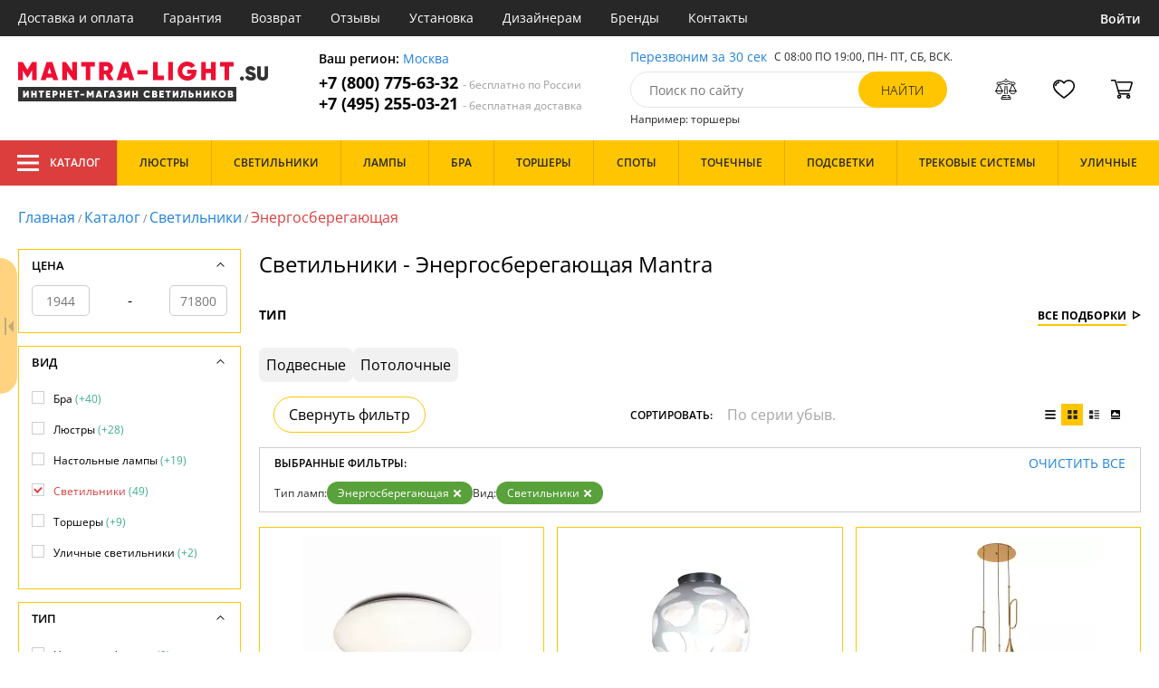

--- FILE ---
content_type: text/html; charset=utf8
request_url: https://mantra-light.ru/svetilniki-ehnergosberegayushchaya/
body_size: 21716
content:
<!DOCTYPE html>
<html lang="ru">

<head>
  <meta charset="UTF-8">
  <meta name="viewport" content="width=device-width, initial-scale=1, shrink-to-fit=no">
  <title>Светильники - Энергосберегающая. Купить Mantra (Мантра) на выгодных условиях. Дополнительная система скидок в интернет-магазине Mantra-light.ru</title>
<meta name="description" content="Купить светильники производства с энергосберегающими лампами в каталоге нашего интернет-магазина. Качественная продукция по низким ценам от 1944 до 71800 руб. Доставим бесплатно по Москве и всей России. Заказывайте онлайн на официальном сайте mantra-light.ru!">
<link rel="canonical" href="https://mantra-light.ru/svetilniki-ehnergosberegayushchaya/">
  <meta name="robots" content="index,follow">


    <meta property="og:title" content="Светильники - Энергосберегающая. Купить Mantra (Мантра) на выгодных условиях. Дополнительная система скидок в интернет-магазине Mantra-light.ru">
  <meta property="og:description" content="Купить светильники производства с энергосберегающими лампами в каталоге нашего интернет-магазина. Качественная продукция по низким ценам от 1944 до 71800 руб. Доставим бесплатно по Москве и всей России. Заказывайте онлайн на официальном сайте mantra-light.ru!">
  <meta property="og:type" content="website">
  <meta property="og:url" content="https://mantra-light.ru/svetilniki-ehnergosberegayushchaya/">
  <meta property="og:image" content="https://mantra-light.ru/resources/logo/mantra-light.svg">
  <meta property="og:site_name" content="https://mantra-light.ru/">
  <meta property="og:locale" content="ru_RU">

    <meta name="twitter:card" content="summary">
  <meta property="twitter:domain" content="https://mantra-light.ru/">
  <meta property="twitter:url" content="https://mantra-light.ru/svetilniki-ehnergosberegayushchaya/">
  <meta name="twitter:title" content="Светильники - Энергосберегающая. Купить Mantra (Мантра) на выгодных условиях. Дополнительная система скидок в интернет-магазине Mantra-light.ru">
  <meta name="twitter:description" content="Купить светильники производства с энергосберегающими лампами в каталоге нашего интернет-магазина. Качественная продукция по низким ценам от 1944 до 71800 руб. Доставим бесплатно по Москве и всей России. Заказывайте онлайн на официальном сайте mantra-light.ru!">
  <meta name="twitter:image" content="https://mantra-light.ru/resources/logo/mantra-light.svg">

  <script type="application/ld+json">
    [
                {
        "@context": "http://schema.org",
        "@type": "Product",
        "name": "Потолочный светильник Zero 5410",
        "description": "Потолочный светильник Mantra Zero 5410 белый,E27x5*20W",
        "image": "/photo/resize/mtrl/catalog/main/1af/1af2de89-4c69-4702-98da-8205d39b545a.webp",
        "sku": "5410",
        "brand": {
          "@type": "Brand",
          "name": "Mantra"
        },
        "productID": "98476",
        "countryOfOrigin": {
            "@type": "Country",
            "name": "Испания"
        },
                        "offers": {
          "@type": "Offer",
          "priceCurrency": "RUB",
          "price": "8930",
                      "availability": "https://schema.org/InStock",
                    "itemCondition": "https://schema.org/NewCondition"
        }
      },
                {
        "@context": "http://schema.org",
        "@type": "Product",
        "name": "Потолочный светильник Organica 5143",
        "description": "Потолочный светильник Mantra Organica 5143 белый,серый,хром,E27x1*20W",
        "image": "/photo/resize/mtrl/catalog/main/0ca/0cac4fca-2a8e-4cb5-a324-63a674cd617e.webp",
        "sku": "5143",
        "brand": {
          "@type": "Brand",
          "name": "Mantra"
        },
        "productID": "74609",
        "countryOfOrigin": {
            "@type": "Country",
            "name": "Испания"
        },
                          "height": "275",
                "offers": {
          "@type": "Offer",
          "priceCurrency": "RUB",
          "price": "22271",
                      "availability": "https://schema.org/InStock",
                    "itemCondition": "https://schema.org/NewCondition"
        }
      },
                {
        "@context": "http://schema.org",
        "@type": "Product",
        "name": "Подвесная люстра Mantra Jazz 5896",
        "description": "Подвесная люстра Mantra Jazz 5896 золотой,E27x3*20W",
        "image": "/photo/resize/mtrl/catalog/main/b52/b52db901-c767-4a19-a01c-10fe58dfe8f7.webp",
        "sku": "5896",
        "brand": {
          "@type": "Brand",
          "name": "Mantra"
        },
        "productID": "138649",
        "countryOfOrigin": {
            "@type": "Country",
            "name": "Испания"
        },
                        "offers": {
          "@type": "Offer",
          "priceCurrency": "RUB",
          "price": "44931",
                      "availability": "https://schema.org/InStock",
                    "itemCondition": "https://schema.org/NewCondition"
        }
      },
                {
        "@context": "http://schema.org",
        "@type": "Product",
        "name": "Наземный светильник Exterior 1388",
        "description": "Наземный уличный светильник Mantra Exterior 1388 белый,E27x1*13W",
        "image": "/photo/resize/mtrl/catalog/main/b4b/b4b4aa68-1d35-421c-905e-30338331438d.webp",
        "sku": "1388",
        "brand": {
          "@type": "Brand",
          "name": "Mantra"
        },
        "productID": "15528",
        "countryOfOrigin": {
            "@type": "Country",
            "name": "Испания"
        },
                        "offers": {
          "@type": "Offer",
          "priceCurrency": "RUB",
          "price": "16276",
                      "availability": "https://schema.org/InStock",
                    "itemCondition": "https://schema.org/NewCondition"
        }
      },
                {
        "@context": "http://schema.org",
        "@type": "Product",
        "name": "Наземный светильник Exterior 1391",
        "description": "Настольная лампа Mantra Exterior 1391 белый,E27x1*13W",
        "image": "/photo/resize/mtrl/catalog/main/071/0711ccfd-cedc-432f-8f98-30cfdc1c3304.webp",
        "sku": "1391",
        "brand": {
          "@type": "Brand",
          "name": "Mantra"
        },
        "productID": "15530",
        "countryOfOrigin": {
            "@type": "Country",
            "name": "Испания"
        },
                          "height": "400",
                "offers": {
          "@type": "Offer",
          "priceCurrency": "RUB",
          "price": "21437",
                      "availability": "https://schema.org/InStock",
                    "itemCondition": "https://schema.org/NewCondition"
        }
      },
                {
        "@context": "http://schema.org",
        "@type": "Product",
        "name": "Потолочный светильник Zero 5411",
        "description": "Потолочный светильник Mantra Zero 5411 белый,E27x3*20W",
        "image": "/photo/resize/mtrl/catalog/main/ccf/ccf439e3-5889-4eb7-9cb8-79658de88a53.webp",
        "sku": "5411",
        "brand": {
          "@type": "Brand",
          "name": "Mantra"
        },
        "productID": "98477",
        "countryOfOrigin": {
            "@type": "Country",
            "name": "Испания"
        },
                        "offers": {
          "@type": "Offer",
          "priceCurrency": "RUB",
          "price": "5413",
                      "availability": "https://schema.org/BackOrder",
                    "itemCondition": "https://schema.org/NewCondition"
        }
      },
                {
        "@context": "http://schema.org",
        "@type": "Product",
        "name": "Потолочная люстра Pop 0926",
        "description": "Потолочная люстра Mantra Pop 0926 белый,хром,E27x6*13W",
        "image": "/photo/resize/mtrl/catalog/main/8d7/8d7d7e20-b3fe-4de3-9e0b-9ec363a78d80.webp",
        "sku": "0926",
        "brand": {
          "@type": "Brand",
          "name": "Mantra"
        },
        "productID": "18787",
        "countryOfOrigin": {
            "@type": "Country",
            "name": "Испания"
        },
                          "height": "36",
                "offers": {
          "@type": "Offer",
          "priceCurrency": "RUB",
          "price": "47972",
                      "availability": "https://schema.org/BackOrder",
                    "itemCondition": "https://schema.org/NewCondition"
        }
      },
                {
        "@context": "http://schema.org",
        "@type": "Product",
        "name": "Потолочный светильник Nordica 4960E",
        "description": "Потолочный светильник Mantra Nordica 4960E белый,E27x2*13W",
        "image": "/photo/resize/mtrl/catalog/main/c04/c04ce15e-52f5-4a4a-af99-cb09f30f65f4.webp",
        "sku": "4960E",
        "brand": {
          "@type": "Brand",
          "name": "Mantra"
        },
        "productID": "138543",
        "countryOfOrigin": {
            "@type": "Country",
            "name": "Испания"
        },
                        "offers": {
          "@type": "Offer",
          "priceCurrency": "RUB",
          "price": "14365",
                      "availability": "https://schema.org/BackOrder",
                    "itemCondition": "https://schema.org/NewCondition"
        }
      },
                {
        "@context": "http://schema.org",
        "@type": "Product",
        "name": "Потолочный светильник Nordica 4961E",
        "description": "Потолочный светильник Mantra Nordica 4961E белый,E27x3*13W",
        "image": "/photo/resize/mtrl/catalog/main/afb/afb82ef9-7c40-4af4-bd8b-38d70c620f41.webp",
        "sku": "4961E",
        "brand": {
          "@type": "Brand",
          "name": "Mantra"
        },
        "productID": "138544",
        "countryOfOrigin": {
            "@type": "Country",
            "name": "Испания"
        },
                        "offers": {
          "@type": "Offer",
          "priceCurrency": "RUB",
          "price": "22415",
                      "availability": "https://schema.org/BackOrder",
                    "itemCondition": "https://schema.org/NewCondition"
        }
      },
                {
        "@context": "http://schema.org",
        "@type": "Product",
        "name": "Потолочный светильник Nordica 4962E",
        "description": "Потолочный светильник Mantra Nordica 4962E белый,E27x5*13W",
        "image": "/photo/resize/mtrl/catalog/main/4d0/4d0187bd-a0b0-4eec-8208-2198cec16c7a.webp",
        "sku": "4962E",
        "brand": {
          "@type": "Brand",
          "name": "Mantra"
        },
        "productID": "138545",
        "countryOfOrigin": {
            "@type": "Country",
            "name": "Испания"
        },
                        "offers": {
          "@type": "Offer",
          "priceCurrency": "RUB",
          "price": "20985",
                      "availability": "https://schema.org/BackOrder",
                    "itemCondition": "https://schema.org/NewCondition"
        }
      },
                {
        "@context": "http://schema.org",
        "@type": "Product",
        "name": "Потолочный светильник Nordica 4963E",
        "description": "Потолочный светильник Mantra Nordica 4963E белый,E27x9*13W",
        "image": "/photo/resize/mtrl/catalog/main/da5/da53ac58-892c-43c9-a9e8-8081a1e4f7e8.webp",
        "sku": "4963E",
        "brand": {
          "@type": "Brand",
          "name": "Mantra"
        },
        "productID": "138546",
        "countryOfOrigin": {
            "@type": "Country",
            "name": "Испания"
        },
                        "offers": {
          "@type": "Offer",
          "priceCurrency": "RUB",
          "price": "39566",
                      "availability": "https://schema.org/BackOrder",
                    "itemCondition": "https://schema.org/NewCondition"
        }
      },
                {
        "@context": "http://schema.org",
        "@type": "Product",
        "name": "Потолочный светильник Nordica 4964E",
        "description": "Потолочный светильник Mantra Nordica 4964E черный,E27x2*13W",
        "image": "/photo/resize/mtrl/catalog/main/f25/f25a3a52-89a3-41ad-bc0f-1561c66d7de8.webp",
        "sku": "4964E",
        "brand": {
          "@type": "Brand",
          "name": "Mantra"
        },
        "productID": "138547",
        "countryOfOrigin": {
            "@type": "Country",
            "name": "Испания"
        },
                        "offers": {
          "@type": "Offer",
          "priceCurrency": "RUB",
          "price": "14365",
                      "availability": "https://schema.org/BackOrder",
                    "itemCondition": "https://schema.org/NewCondition"
        }
      },
                {
        "@context": "http://schema.org",
        "@type": "Product",
        "name": "Потолочный светильник Nordica 4965E",
        "description": "Потолочный светильник Mantra Nordica 4965E черный,E27x3*13W",
        "image": "/photo/resize/mtrl/catalog/main/465/4658955e-a92e-44f4-8c76-d67bf00d90c8.webp",
        "sku": "4965E",
        "brand": {
          "@type": "Brand",
          "name": "Mantra"
        },
        "productID": "138548",
        "countryOfOrigin": {
            "@type": "Country",
            "name": "Испания"
        },
                        "offers": {
          "@type": "Offer",
          "priceCurrency": "RUB",
          "price": "22415",
                      "availability": "https://schema.org/BackOrder",
                    "itemCondition": "https://schema.org/NewCondition"
        }
      },
                {
        "@context": "http://schema.org",
        "@type": "Product",
        "name": "Потолочный светильник Nordica 4966E",
        "description": "Потолочный светильник Mantra Nordica 4966E черный,E27x5*13W",
        "image": "/photo/resize/mtrl/catalog/main/9e2/9e22304e-20ad-4733-8d4f-e2b16da77a29.webp",
        "sku": "4966E",
        "brand": {
          "@type": "Brand",
          "name": "Mantra"
        },
        "productID": "138549",
        "countryOfOrigin": {
            "@type": "Country",
            "name": "Испания"
        },
                        "offers": {
          "@type": "Offer",
          "priceCurrency": "RUB",
          "price": "19831",
                      "availability": "https://schema.org/BackOrder",
                    "itemCondition": "https://schema.org/NewCondition"
        }
      },
                {
        "@context": "http://schema.org",
        "@type": "Product",
        "name": "Потолочный светильник Nordica 4967E",
        "description": "Потолочный светильник Mantra Nordica 4967E черный,E27x9*13W",
        "image": "/photo/resize/mtrl/catalog/main/229/2291b50e-6839-4d83-9cdc-b0aa6bbd135f.webp",
        "sku": "4967E",
        "brand": {
          "@type": "Brand",
          "name": "Mantra"
        },
        "productID": "138550",
        "countryOfOrigin": {
            "@type": "Country",
            "name": "Испания"
        },
                        "offers": {
          "@type": "Offer",
          "priceCurrency": "RUB",
          "price": "71800",
                      "availability": "https://schema.org/BackOrder",
                    "itemCondition": "https://schema.org/NewCondition"
        }
      },
                {
        "@context": "http://schema.org",
        "@type": "Product",
        "name": "Подвесной светильник Ninette 1902",
        "description": "Подвесной светильник Mantra Ninette Chrome 1902 белый,серый,хром,E14x4*20W",
        "image": "/photo/resize/mtrl/catalog/main/4be/4be6e4d8-75f4-4e7c-9a61-6103240c37d5.webp",
        "sku": "1902",
        "brand": {
          "@type": "Brand",
          "name": "Mantra"
        },
        "productID": "52561",
        "countryOfOrigin": {
            "@type": "Country",
            "name": "Испания"
        },
                          "height": "1650",
                "offers": {
          "@type": "Offer",
          "priceCurrency": "RUB",
          "price": "40323",
                      "availability": "https://schema.org/BackOrder",
                    "itemCondition": "https://schema.org/NewCondition"
        }
      },
                {
        "@context": "http://schema.org",
        "@type": "Product",
        "name": "Подвесной светильник Maui 4813",
        "description": "Подвесной светильник Mantra Maui 4813 белый,хром,E27x3*20W",
        "image": "/photo/resize/mtrl/catalog/main/bf4/bf445056-e45e-4440-aadf-f153479042ca.webp",
        "sku": "4813",
        "brand": {
          "@type": "Brand",
          "name": "Mantra"
        },
        "productID": "98383",
        "countryOfOrigin": {
            "@type": "Country",
            "name": "Испания"
        },
                        "offers": {
          "@type": "Offer",
          "priceCurrency": "RUB",
          "price": "44784",
                      "availability": "https://schema.org/BackOrder",
                    "itemCondition": "https://schema.org/NewCondition"
        }
      },
                {
        "@context": "http://schema.org",
        "@type": "Product",
        "name": "Подвесной светильник Maui 4815",
        "description": "Подвесной светильник Mantra Maui 4815 белый,хром,E27x3*20W",
        "image": "/photo/resize/mtrl/catalog/main/382/382359e2-596b-4a2c-ac47-fdfddbac18ff.webp",
        "sku": "4815",
        "brand": {
          "@type": "Brand",
          "name": "Mantra"
        },
        "productID": "98385",
        "countryOfOrigin": {
            "@type": "Country",
            "name": "Испания"
        },
                        "offers": {
          "@type": "Offer",
          "priceCurrency": "RUB",
          "price": "51388",
                      "availability": "https://schema.org/BackOrder",
                    "itemCondition": "https://schema.org/NewCondition"
        }
      },
                {
        "@context": "http://schema.org",
        "@type": "Product",
        "name": "Подвесной светильник Kos 5620",
        "description": "Подвесной светильник Mantra Kos 5620 белый,E27x1*40W",
        "image": "/photo/resize/mtrl/catalog/main/4d2/4d2a9878-4011-4a0c-9a8e-bd2f47d72840.webp",
        "sku": "5620",
        "brand": {
          "@type": "Brand",
          "name": "Mantra"
        },
        "productID": "98547",
        "countryOfOrigin": {
            "@type": "Country",
            "name": "Испания"
        },
                        "offers": {
          "@type": "Offer",
          "priceCurrency": "RUB",
          "price": "9449",
                      "availability": "https://schema.org/BackOrder",
                    "itemCondition": "https://schema.org/NewCondition"
        }
      },
                {
        "@context": "http://schema.org",
        "@type": "Product",
        "name": "Подвесной светильник Kos 5621",
        "description": "Подвесной светильник Mantra Kos 5621 белый,E27x1*40W",
        "image": "/photo/resize/mtrl/catalog/main/769/769b0a0a-4bc6-4939-8620-967c89b955e3.webp",
        "sku": "5621",
        "brand": {
          "@type": "Brand",
          "name": "Mantra"
        },
        "productID": "98548",
        "countryOfOrigin": {
            "@type": "Country",
            "name": "Испания"
        },
                        "offers": {
          "@type": "Offer",
          "priceCurrency": "RUB",
          "price": "7247",
                      "availability": "https://schema.org/BackOrder",
                    "itemCondition": "https://schema.org/NewCondition"
        }
      },
                {
        "@context": "http://schema.org",
        "@type": "Product",
        "name": "Подвесной светильник Mantra Jazz 5899",
        "description": "Подвесной светильник Mantra Jazz 5899 золотой,E27x1*20W",
        "image": "/photo/resize/mtrl/catalog/main/a82/a8212924-5a60-4446-b99b-f252bcb7d2f2.webp",
        "sku": "5899",
        "brand": {
          "@type": "Brand",
          "name": "Mantra"
        },
        "productID": "138652",
        "countryOfOrigin": {
            "@type": "Country",
            "name": "Испания"
        },
                        "offers": {
          "@type": "Offer",
          "priceCurrency": "RUB",
          "price": "22628",
                      "availability": "https://schema.org/BackOrder",
                    "itemCondition": "https://schema.org/NewCondition"
        }
      },
                {
        "@context": "http://schema.org",
        "@type": "Product",
        "name": "Подвесной светильник Mantra Jazz 5908",
        "description": "Подвесной светильник Mantra Jazz 5908 золотой,E27x1*20W",
        "image": "/photo/resize/mtrl/catalog/main/bbc/bbc6dbaa-fe42-4be6-a601-e479c618dc7a.webp",
        "sku": "5908",
        "brand": {
          "@type": "Brand",
          "name": "Mantra"
        },
        "productID": "138659",
        "countryOfOrigin": {
            "@type": "Country",
            "name": "Испания"
        },
                        "offers": {
          "@type": "Offer",
          "priceCurrency": "RUB",
          "price": "16732",
                      "availability": "https://schema.org/BackOrder",
                    "itemCondition": "https://schema.org/NewCondition"
        }
      },
                {
        "@context": "http://schema.org",
        "@type": "Product",
        "name": "Потолочный светильник Eos 5874",
        "description": "Потолочный светильник Mantra Eos 5874 белый,E27x4*20W",
        "image": "/photo/resize/mtrl/catalog/main/dd2/dd244d3a-3548-4f07-84c0-562bc5d41ba1.webp",
        "sku": "5874",
        "brand": {
          "@type": "Brand",
          "name": "Mantra"
        },
        "productID": "138642",
        "countryOfOrigin": {
            "@type": "Country",
            "name": "Испания"
        },
                        "offers": {
          "@type": "Offer",
          "priceCurrency": "RUB",
          "price": "48474",
                      "availability": "https://schema.org/BackOrder",
                    "itemCondition": "https://schema.org/NewCondition"
        }
      },
                {
        "@context": "http://schema.org",
        "@type": "Product",
        "name": "Подвесной светильник Mantra Bali 0981",
        "description": "Подвесной светильник Mantra Bali 0981 белый,прозрачный,серый,хром,E14x1*9W",
        "image": "/photo/resize/mtrl/catalog/main/505/50546721-17e8-4ca8-b86e-09d14a8ff4a1.webp",
        "sku": "0981",
        "brand": {
          "@type": "Brand",
          "name": "Mantra"
        },
        "productID": "18808",
        "countryOfOrigin": {
            "@type": "Country",
            "name": "Испания"
        },
                          "height": "112",
                "offers": {
          "@type": "Offer",
          "priceCurrency": "RUB",
          "price": "4709",
                      "availability": "https://schema.org/BackOrder",
                    "itemCondition": "https://schema.org/NewCondition"
        }
      },
                {
        "@context": "http://schema.org",
        "@type": "Product",
        "name": "Подвесной светильник Argenta 4840E",
        "description": "Подвесной светильник Mantra Argenta 4840E белый,E27x3*20W",
        "image": "/photo/resize/mtrl/catalog/main/b7e/b7e73ded-ae27-4eac-ba80-0bd3a8a13074.webp",
        "sku": "4840E",
        "brand": {
          "@type": "Brand",
          "name": "Mantra"
        },
        "productID": "138535",
        "countryOfOrigin": {
            "@type": "Country",
            "name": "Испания"
        },
                        "offers": {
          "@type": "Offer",
          "priceCurrency": "RUB",
          "price": "18397",
                      "availability": "https://schema.org/BackOrder",
                    "itemCondition": "https://schema.org/NewCondition"
        }
      },
                {
        "@context": "http://schema.org",
        "@type": "Product",
        "name": "Подвесной светильник Argenta 4843E",
        "description": "Подвесной светильник Mantra Argenta 4843E черный,E27x5*20W",
        "image": "/photo/resize/mtrl/catalog/main/e34/e340dbb6-ed42-42d2-9f2c-a581d021be0c.webp",
        "sku": "4843E",
        "brand": {
          "@type": "Brand",
          "name": "Mantra"
        },
        "productID": "138538",
        "countryOfOrigin": {
            "@type": "Country",
            "name": "Испания"
        },
                        "offers": {
          "@type": "Offer",
          "priceCurrency": "RUB",
          "price": "24147",
                      "availability": "https://schema.org/BackOrder",
                    "itemCondition": "https://schema.org/NewCondition"
        }
      },
                {
        "@context": "http://schema.org",
        "@type": "Product",
        "name": "Потолочный светильник Argenta 4846E",
        "description": "Потолочный светильник Mantra Argenta 4846E белый,E27x5*20W",
        "image": "/photo/resize/mtrl/catalog/main/400/40080f1b-51a0-4c84-8ec6-2e9d8ccfb49c.webp",
        "sku": "4846E",
        "brand": {
          "@type": "Brand",
          "name": "Mantra"
        },
        "productID": "138539",
        "countryOfOrigin": {
            "@type": "Country",
            "name": "Испания"
        },
                        "offers": {
          "@type": "Offer",
          "priceCurrency": "RUB",
          "price": "34886",
                      "availability": "https://schema.org/BackOrder",
                    "itemCondition": "https://schema.org/NewCondition"
        }
      },
                {
        "@context": "http://schema.org",
        "@type": "Product",
        "name": "Потолочный светильник Argenta 4847E",
        "description": "Потолочный светильник Mantra Argenta 4847E белый,E27x3*20W",
        "image": "/photo/resize/mtrl/catalog/main/6a5/6a5886a7-93fb-43ac-bbce-994782f4a93f.webp",
        "sku": "4847E",
        "brand": {
          "@type": "Brand",
          "name": "Mantra"
        },
        "productID": "138540",
        "countryOfOrigin": {
            "@type": "Country",
            "name": "Испания"
        },
                        "offers": {
          "@type": "Offer",
          "priceCurrency": "RUB",
          "price": "15868",
                      "availability": "https://schema.org/BackOrder",
                    "itemCondition": "https://schema.org/NewCondition"
        }
      },
                {
        "@context": "http://schema.org",
        "@type": "Product",
        "name": "Подвесной светильник Mantra Swiss 5601",
        "description": "Подвесной светильник Mantra Swiss 5601 белый,коричневый,E27x1*40W",
        "image": "/photo/resize/mtrl/catalog/main/08e/08ebc7d8-5a5e-41da-8736-756bd8b842b9.webp",
        "sku": "5601",
        "brand": {
          "@type": "Brand",
          "name": "Mantra"
        },
        "productID": "98545",
        "countryOfOrigin": {
            "@type": "Country",
            "name": "Испания"
        },
                        "offers": {
          "@type": "Offer",
          "priceCurrency": "RUB",
          "price": "10661",
                      "availability": "https://schema.org/Discontinued",
                    "itemCondition": "https://schema.org/NewCondition"
        }
      },
                {
        "@context": "http://schema.org",
        "@type": "Product",
        "name": "Подвесной светильник Mantra Swiss 5602",
        "description": "Подвесной светильник Mantra Swiss 5602 белый,коричневый,E27x1*40W",
        "image": "/photo/resize/mtrl/catalog/main/bd1/bd15ed12-17aa-46c0-9035-c0d0344df018.webp",
        "sku": "5602",
        "brand": {
          "@type": "Brand",
          "name": "Mantra"
        },
        "productID": "98546",
        "countryOfOrigin": {
            "@type": "Country",
            "name": "Испания"
        },
                        "offers": {
          "@type": "Offer",
          "priceCurrency": "RUB",
          "price": "18153",
                      "availability": "https://schema.org/Discontinued",
                    "itemCondition": "https://schema.org/NewCondition"
        }
      },
                {
        "@context": "http://schema.org",
        "@type": "Product",
        "name": "Настенный светильник Sintesys 0671",
        "description": "0671 Mantra Бра  ( Цвет: Хром   Стиль: Хай-тек)",
        "image": "/photo/resize/mtrl/catalog/main/ed0/ed04b28a-e0ef-4cea-a560-51cc1b207e60.webp",
        "sku": "0671",
        "brand": {
          "@type": "Brand",
          "name": "Mantra"
        },
        "productID": "8777",
        "countryOfOrigin": {
            "@type": "Country",
            "name": "Испания"
        },
                  "width": "13",
                          "height": "67",
                "offers": {
          "@type": "Offer",
          "priceCurrency": "RUB",
          "price": "21821",
                      "availability": "https://schema.org/Discontinued",
                    "itemCondition": "https://schema.org/NewCondition"
        }
      },
                {
        "@context": "http://schema.org",
        "@type": "Product",
        "name": "Потолочная люстра Mantra Pop 0921",
        "description": "Потолочная люстра Mantra Pop 0921 белый,хром,E27x4*13W",
        "image": "/photo/resize/mtrl/catalog/main/bf8/bf801394-a3fb-45be-9081-6f917c7981a4.webp",
        "sku": "0921",
        "brand": {
          "@type": "Brand",
          "name": "Mantra"
        },
        "productID": "8833",
        "countryOfOrigin": {
            "@type": "Country",
            "name": "Испания"
        },
                          "height": "31",
                "offers": {
          "@type": "Offer",
          "priceCurrency": "RUB",
          "price": "31536",
                      "availability": "https://schema.org/Discontinued",
                    "itemCondition": "https://schema.org/NewCondition"
        }
      },
                {
        "@context": "http://schema.org",
        "@type": "Product",
        "name": "Потолочный светильник Pasion 1957",
        "description": "1957 Светильник 1957 Mantra",
        "image": "/photo/resize/mtrl/catalog/main/fa8/fa853aa9-5f45-4790-baaa-5ff3a741fd2b.webp",
        "sku": "1957",
        "brand": {
          "@type": "Brand",
          "name": "Mantra"
        },
        "productID": "18899",
        "countryOfOrigin": {
            "@type": "Country",
            "name": "Испания"
        },
                  "width": "205",
                        "offers": {
          "@type": "Offer",
          "priceCurrency": "RUB",
          "price": "13531",
                      "availability": "https://schema.org/Discontinued",
                    "itemCondition": "https://schema.org/NewCondition"
        }
      },
                {
        "@context": "http://schema.org",
        "@type": "Product",
        "name": "Подвесной светильник Mantra Neo 3570",
        "description": "Подвесной светильник Mantra Neo 3570 бежевый,хром,E27x3*15W",
        "image": "/photo/resize/mtrl/catalog/main/11a/11a1b31f-62c8-407c-b4f9-b5bfc618c826.webp",
        "sku": "3570",
        "brand": {
          "@type": "Brand",
          "name": "Mantra"
        },
        "productID": "52154",
        "countryOfOrigin": {
            "@type": "Country",
            "name": "Испания"
        },
                  "width": "130",
                        "offers": {
          "@type": "Offer",
          "priceCurrency": "RUB",
          "price": "22242",
                      "availability": "https://schema.org/Discontinued",
                    "itemCondition": "https://schema.org/NewCondition"
        }
      },
                {
        "@context": "http://schema.org",
        "@type": "Product",
        "name": "Подвесной светильник Mantra Neo 3571",
        "description": "Подвесной светильник Mantra Neo 3571 хром,E27x1*15W",
        "image": "/photo/resize/mtrl/catalog/main/68d/68d85dd2-51d6-4dea-ab44-327baee00088.webp",
        "sku": "3571",
        "brand": {
          "@type": "Brand",
          "name": "Mantra"
        },
        "productID": "52155",
        "countryOfOrigin": {
            "@type": "Country",
            "name": "Испания"
        },
                          "height": "1500",
                "offers": {
          "@type": "Offer",
          "priceCurrency": "RUB",
          "price": "7621",
                      "availability": "https://schema.org/Discontinued",
                    "itemCondition": "https://schema.org/NewCondition"
        }
      },
                {
        "@context": "http://schema.org",
        "@type": "Product",
        "name": "Каскадный подвесной светильник Mantra Neo 3573",
        "description": "Каскадный подвесной светильник Mantra Neo 3573 белый,серый,хром,E27x3*15W",
        "image": "/photo/resize/mtrl/catalog/main/693/6935da46-df4c-4447-b34d-d2f11b5959e6.webp",
        "sku": "3573",
        "brand": {
          "@type": "Brand",
          "name": "Mantra"
        },
        "productID": "52157",
        "countryOfOrigin": {
            "@type": "Country",
            "name": "Испания"
        },
                          "height": "2000",
                "offers": {
          "@type": "Offer",
          "priceCurrency": "RUB",
          "price": "25000",
                      "availability": "https://schema.org/Discontinued",
                    "itemCondition": "https://schema.org/NewCondition"
        }
      },
                {
        "@context": "http://schema.org",
        "@type": "Product",
        "name": "Подвесной светильник Mantra Miss 3720",
        "description": "Подвесной светильник Mantra Miss 3720 белый,серый,хром,E27x3*20W",
        "image": "/photo/resize/mtrl/catalog/main/832/832f1268-d19f-46b1-bbe4-c51cf30e9d78.webp",
        "sku": "3720",
        "brand": {
          "@type": "Brand",
          "name": "Mantra"
        },
        "productID": "52203",
        "countryOfOrigin": {
            "@type": "Country",
            "name": "Испания"
        },
                          "height": "1500",
                "offers": {
          "@type": "Offer",
          "priceCurrency": "RUB",
          "price": "22900",
                      "availability": "https://schema.org/Discontinued",
                    "itemCondition": "https://schema.org/NewCondition"
        }
      },
                {
        "@context": "http://schema.org",
        "@type": "Product",
        "name": "Подвесной светильник Mantra Maui 4814",
        "description": "Подвесной светильник Mantra Maui 4814 белый,хром,E27x3*20W",
        "image": "/photo/resize/mtrl/catalog/main/485/4854efa0-f73e-4979-abe9-bad3ec3e7101.webp",
        "sku": "4814",
        "brand": {
          "@type": "Brand",
          "name": "Mantra"
        },
        "productID": "98384",
        "countryOfOrigin": {
            "@type": "Country",
            "name": "Испания"
        },
                        "offers": {
          "@type": "Offer",
          "priceCurrency": "RUB",
          "price": "36306",
                      "availability": "https://schema.org/Discontinued",
                    "itemCondition": "https://schema.org/NewCondition"
        }
      },
                {
        "@context": "http://schema.org",
        "@type": "Product",
        "name": "Потолочный светильник Mara 1706",
        "description": "1706 Светильник 1706 Mantra",
        "image": "/photo/resize/mtrl/catalog/main/7b8/7b8f0d65-13e2-4fae-a973-937091cac642.webp",
        "sku": "1706",
        "brand": {
          "@type": "Brand",
          "name": "Mantra"
        },
        "productID": "18842",
        "countryOfOrigin": {
            "@type": "Country",
            "name": "Испания"
        },
                          "height": "285",
                "offers": {
          "@type": "Offer",
          "priceCurrency": "RUB",
          "price": "5936",
                      "availability": "https://schema.org/Discontinued",
                    "itemCondition": "https://schema.org/NewCondition"
        }
      },
                {
        "@context": "http://schema.org",
        "@type": "Product",
        "name": "Подвесной светильник Mantra Habana White 5300+5302",
        "description": "Подвесной светильник Mantra Habana White 5300+5302 белый,хром,E27x1*23W",
        "image": "/photo/resize/mtrl/catalog/main/893/893af643-0e1e-4b2a-8cbe-87d8fbd5fb05.webp",
        "sku": "5300+5302",
        "brand": {
          "@type": "Brand",
          "name": "Mantra"
        },
        "productID": "54332",
        "countryOfOrigin": {
            "@type": "Country",
            "name": "Испания"
        },
                        "offers": {
          "@type": "Offer",
          "priceCurrency": "RUB",
          "price": "13395",
                      "availability": "https://schema.org/Discontinued",
                    "itemCondition": "https://schema.org/NewCondition"
        }
      },
                {
        "@context": "http://schema.org",
        "@type": "Product",
        "name": "Подвесной светильник Mantra Habana White 5306+5309",
        "description": "Подвесной светильник Mantra Habana White 5306+5309 черный,хром,E27x2*23W",
        "image": "/photo/resize/mtrl/catalog/main/196/1960fd85-017a-45ef-886b-932c66529030.webp",
        "sku": "5306+5309",
        "brand": {
          "@type": "Brand",
          "name": "Mantra"
        },
        "productID": "54341",
        "countryOfOrigin": {
            "@type": "Country",
            "name": "Испания"
        },
                  "width": "370",
                        "offers": {
          "@type": "Offer",
          "priceCurrency": "RUB",
          "price": "16198",
                      "availability": "https://schema.org/Discontinued",
                    "itemCondition": "https://schema.org/NewCondition"
        }
      },
                {
        "@context": "http://schema.org",
        "@type": "Product",
        "name": "Подвесной светильник Mantra Facete 3730",
        "description": "Подвесной светильник Mantra Facete 3730 белый,серый,хром,E27x1*26W",
        "image": "/photo/resize/mtrl/catalog/main/b56/b5616393-da23-4b59-8c83-93b466982315.webp",
        "sku": "3730",
        "brand": {
          "@type": "Brand",
          "name": "Mantra"
        },
        "productID": "52205",
        "countryOfOrigin": {
            "@type": "Country",
            "name": "Испания"
        },
                          "height": "1500",
                "offers": {
          "@type": "Offer",
          "priceCurrency": "RUB",
          "price": "25595",
                      "availability": "https://schema.org/Discontinued",
                    "itemCondition": "https://schema.org/NewCondition"
        }
      },
                {
        "@context": "http://schema.org",
        "@type": "Product",
        "name": "Подвесной светильник Mantra Bali 1219",
        "description": "Подвесной светильник Mantra Bali 1219 желтый,белый,бронза,E14x5*9W",
        "image": "/photo/resize/mtrl/catalog/main/9c7/9c737567-f28f-451c-9b87-caccc694bde4.webp",
        "sku": "1219",
        "brand": {
          "@type": "Brand",
          "name": "Mantra"
        },
        "productID": "15461",
        "countryOfOrigin": {
            "@type": "Country",
            "name": "Испания"
        },
                          "height": "730",
                "offers": {
          "@type": "Offer",
          "priceCurrency": "RUB",
          "price": "21019",
                      "availability": "https://schema.org/Discontinued",
                    "itemCondition": "https://schema.org/NewCondition"
        }
      },
                {
        "@context": "http://schema.org",
        "@type": "Product",
        "name": "Подвесной светильник Mantra Bali 0972",
        "description": "Подвесной светильник Mantra Bali 0972 белый,серый,хром,E14x4*9W",
        "image": "/photo/resize/mtrl/catalog/main/94a/94a1870f-d218-45e8-a6cb-1ecf14ea0e27.webp",
        "sku": "0972",
        "brand": {
          "@type": "Brand",
          "name": "Mantra"
        },
        "productID": "18804",
        "countryOfOrigin": {
            "@type": "Country",
            "name": "Испания"
        },
                          "height": "72",
                "offers": {
          "@type": "Offer",
          "priceCurrency": "RUB",
          "price": "15283",
                      "availability": "https://schema.org/Discontinued",
                    "itemCondition": "https://schema.org/NewCondition"
        }
      },
                {
        "@context": "http://schema.org",
        "@type": "Product",
        "name": "Подвесной светильник Mantra Bali 0979",
        "description": "Подвесной светильник Mantra Bali 0979 белый,серый,хром,E14x5*9W",
        "image": "/photo/resize/mtrl/catalog/main/947/947d35b7-1aab-4074-a0c4-47e486aa975e.webp",
        "sku": "0979",
        "brand": {
          "@type": "Brand",
          "name": "Mantra"
        },
        "productID": "18807",
        "countryOfOrigin": {
            "@type": "Country",
            "name": "Испания"
        },
                          "height": "59",
                "offers": {
          "@type": "Offer",
          "priceCurrency": "RUB",
          "price": "19829",
                      "availability": "https://schema.org/Discontinued",
                    "itemCondition": "https://schema.org/NewCondition"
        }
      },
                {
        "@context": "http://schema.org",
        "@type": "Product",
        "name": "Потолочный светильник Mantra Bali 0982",
        "description": "Потолочный светильник Mantra Bali 0982 белый,серый,хром,E14x1*9W",
        "image": "/photo/resize/mtrl/catalog/main/677/677e50a0-7fbf-4c14-b385-3ca4c20b4997.webp",
        "sku": "0982",
        "brand": {
          "@type": "Brand",
          "name": "Mantra"
        },
        "productID": "18809",
        "countryOfOrigin": {
            "@type": "Country",
            "name": "Испания"
        },
                        "offers": {
          "@type": "Offer",
          "priceCurrency": "RUB",
          "price": "2813",
                      "availability": "https://schema.org/Discontinued",
                    "itemCondition": "https://schema.org/NewCondition"
        }
      },
                {
        "@context": "http://schema.org",
        "@type": "Product",
        "name": "Подвесной светильник Mantra Argenta 4841E",
        "description": "Подвесной светильник Mantra Argenta 4841E черный,E27x3*20W",
        "image": "/photo/resize/mtrl/catalog/main/239/2395e59f-19c2-470b-a8a8-7fcab496b650.webp",
        "sku": "4841E",
        "brand": {
          "@type": "Brand",
          "name": "Mantra"
        },
        "productID": "138536",
        "countryOfOrigin": {
            "@type": "Country",
            "name": "Испания"
        },
                        "offers": {
          "@type": "Offer",
          "priceCurrency": "RUB",
          "price": "18397",
                      "availability": "https://schema.org/Discontinued",
                    "itemCondition": "https://schema.org/NewCondition"
        }
      },
                {
        "@context": "http://schema.org",
        "@type": "Product",
        "name": "Подвесной светильник Argenta 4842E",
        "description": "Подвесной светильник Mantra Argenta 4842E белый,E27x5*20W",
        "image": "/photo/resize/mtrl/catalog/main/ee2/ee2be7a1-e41d-4cf0-a75f-4bd401815e8d.webp",
        "sku": "4842E",
        "brand": {
          "@type": "Brand",
          "name": "Mantra"
        },
        "productID": "138537",
        "countryOfOrigin": {
            "@type": "Country",
            "name": "Испания"
        },
                        "offers": {
          "@type": "Offer",
          "priceCurrency": "RUB",
          "price": "27166",
                      "availability": "https://schema.org/Discontinued",
                    "itemCondition": "https://schema.org/NewCondition"
        }
      },
                {
        "@context": "http://schema.org",
        "@type": "Product",
        "name": "Потолочный светильник Mantra Argenta 4848E",
        "description": "Потолочный светильник Mantra Argenta 4848E черный,E27x5*20W",
        "image": "/photo/resize/mtrl/catalog/main/65a/65a1fa1e-710c-46fd-a1b7-6651a662005b.webp",
        "sku": "4848E",
        "brand": {
          "@type": "Brand",
          "name": "Mantra"
        },
        "productID": "138541",
        "countryOfOrigin": {
            "@type": "Country",
            "name": "Испания"
        },
                        "offers": {
          "@type": "Offer",
          "priceCurrency": "RUB",
          "price": "21502",
                      "availability": "https://schema.org/Discontinued",
                    "itemCondition": "https://schema.org/NewCondition"
        }
      },
                {
        "@context": "http://schema.org",
        "@type": "Product",
        "name": "Потолочный светильник Mantra Argenta 4849E",
        "description": "Потолочный светильник Mantra Argenta 4849E черный,E27x3*60W",
        "image": "/photo/resize/mtrl/catalog/main/9c8/9c853bc7-75e4-4ce6-8a88-24ae55f053cf.webp",
        "sku": "4849E",
        "brand": {
          "@type": "Brand",
          "name": "Mantra"
        },
        "productID": "138542",
        "countryOfOrigin": {
            "@type": "Country",
            "name": "Испания"
        },
                        "offers": {
          "@type": "Offer",
          "priceCurrency": "RUB",
          "price": "15868",
                      "availability": "https://schema.org/Discontinued",
                    "itemCondition": "https://schema.org/NewCondition"
        }
      },
                {
        "@context": "http://schema.org",
        "@type": "Product",
        "name": "Подвесной светильник Mantra Alaska 0612",
        "description": "Подвесной светильник Mantra Alaska 0612 никель,белый,серый,хром,матовый,E14x1*9W",
        "image": "/photo/resize/mtrl/catalog/main/87e/87ef8a7f-f17c-4982-b773-8d03e5cd65c1.webp",
        "sku": "0612",
        "brand": {
          "@type": "Brand",
          "name": "Mantra"
        },
        "productID": "18736",
        "countryOfOrigin": {
            "@type": "Country",
            "name": "Испания"
        },
                  "width": "11",
                          "height": "11",
                "offers": {
          "@type": "Offer",
          "priceCurrency": "RUB",
          "price": "1944",
                      "availability": "https://schema.org/Discontinued",
                    "itemCondition": "https://schema.org/NewCondition"
        }
      }
      ]
  </script>

      <meta name="mobile-web-app-capable" content="yes">
    <meta name="apple-mobile-web-app-capable" content="yes">
    <meta name="application-name" content="mantra-light.ru">
    <meta name="apple-mobile-web-app-title" content="mantra-light.ru">
    <meta name="msapplication-starturl" content="/">
    <meta name="theme-color" content="#ffa800">

    <link rel="apple-touch-icon" href="/resources/favicons/mantra-light.ru/apple-touch-icon.png">
    <link rel="icon" href="/resources/favicons/mantra-light.ru/favicon.ico" sizes="any">
    <link rel="icon" href="/resources/favicons/mantra-light.ru/icon.png" type="image/png">
    <link rel="manifest" href="/manifests/mantra-light.ru.manifest.json">
  
      <meta name="yandex-verification" content="9b4757f7f886e072" />
  
      <meta name="google-site-verification" content="9yMNDuw_LiifvvW5pYU6CwG0xC2CLX_f6YVPFIvv2uA" />
  
  <link rel= "preconnect" href="https://bx24.eurotok.ru">

  <link rel="preload" href='/tmpl/odeonlight/fonts/opensans/OpenSans-Light.woff2' as="font" type="font/woff2" crossorigin>
  <link rel="preload" href='/tmpl/odeonlight/fonts/opensans/OpenSans-LightItalic.woff2' as="font" type="font/woff2" crossorigin>
  <link rel="preload" href='/tmpl/odeonlight/fonts/opensans/OpenSans-Regular.woff2' as="font" type="font/woff2" crossorigin>
  <link rel="preload" href='/tmpl/odeonlight/fonts/opensans/OpenSans-Italic.woff2' as="font" type="font/woff2" crossorigin>
  <link rel="preload" href='/tmpl/odeonlight/fonts/opensans/OpenSans-Medium.woff2' as="font" type="font/woff2" crossorigin>
  <link rel="preload" href='/tmpl/odeonlight/fonts/opensans/OpenSans-MediumItalic.woff2' as="font" type="font/woff2" crossorigin>
  <link rel="preload" href='/tmpl/odeonlight/fonts/opensans/OpenSans-SemiBold.woff2' as="font" type="font/woff2" crossorigin>
  <link rel="preload" href='/tmpl/odeonlight/fonts/opensans/OpenSans-SemiBoldItalic.woff2' as="font" type="font/woff2" crossorigin>
  <link rel="preload" href='/tmpl/odeonlight/fonts/opensans/OpenSans-Bold.woff2' as="font" type="font/woff2" crossorigin>
  <link rel="preload" href='/tmpl/odeonlight/fonts/opensans/OpenSans-BoldItalic.woff2' as="font" type="font/woff2" crossorigin>
  <link rel="preload" href='/tmpl/odeonlight/fonts/opensans/OpenSans-ExtraBold.woff2' as="font" type="font/woff2" crossorigin>
  <link rel="preload" href='/tmpl/odeonlight/fonts/opensans/OpenSans-ExtraBoldItalic.woff2' as="font" type="font/woff2" crossorigin>

  <link rel="stylesheet" href="/tmpl/odeonlight/styles/fonts.css">

    
      <link rel="stylesheet" href="/tmpl/odeonlight/styles/bundle/vendors-styles.min.css?v=1769014343594">
    <link rel="stylesheet" href="/tmpl/odeonlight/styles/bundle/main-styles.min.css?v=1769014343594">
    <link rel="stylesheet" href="/tmpl/odeonlight/styles/bundle/icons.min.css?v=1769014343594">
      <link rel="stylesheet" type="text/css" href="/tmpl/odeonlight/styles/seo.catalog.css">

        <link rel="stylesheet" type="text/css" href="/tmpl/odeonlight/styles/bundle/catalog-styles.min.css?v=1769014343594">
  
  <script type="application/ld+json">
    [
          {
        "@context": "https://schema.org",
        "@type": "BreadcrumbList",
        "itemListElement": [
                      {
              "@type": "ListItem",
              "position": 1,
              "name": "Главная",
              "item": "/"
            },
                      {
              "@type": "ListItem",
              "position": 2,
              "name": "Каталог",
              "item": "/catalog/"
            },
                      {
              "@type": "ListItem",
              "position": 3,
              "name": "Светильники",
              "item": "/svetilniki-iz-tekstilya/"
            },
                      {
              "@type": "ListItem",
              "position": 4,
              "name": "Энергосберегающая",
              "item": "/svetilniki-ehnergosberegayushchaya/"
            }
                  ]
      },
        {
      "@context": "https://schema.org",
      "@type": "Organization",
      "url": "https://mantra-light.ru/",
      "logo": "https://mantra-light.ru/resources/logo/mantra-light.svg"
    },
    {
      "@context": "http://schema.org",
      "@type": "LocalBusiness",
      "name": "https://mantra-light.ru/",
      "telephone": ["+78007756332", "+74952550321"],
      "openingHours": [
          "Mo-Fr 8:00-19:00",
          "Sa-Su 8:00-19:00"
      ],
      "address": "105264, г.Москва,Измайловский бульвар, д.55, офис 38"
    }]
  </script>
</head>

<body data-worktimenow="1">
  <header class="header">
    <div class="header-top js_headerTop">
    <div class="wrap-big wrap-header-top">
      <button class="button header-top__button-menu js_headerTopBtn ">
        <i class="icon icon-menu-white"></i>
      </button>
      <ul class="header-top-list">
        <li class="header-top-item">
                      <span class="header-top__link" onclick="return g('/delivery/');">Доставка и оплата</span>
                  </li>
        <li class="header-top-item">
                      <span class="header-top__link" onclick="return g('/guarantees/');">Гарантия</span>
                  </li>
        <li class="header-top-item">
                      <span class="header-top__link" onclick="return g('/refund/');">Возврат</span>
                  </li>
                          <li class="header-top-item">
                          <span class="header-top__link" onclick="return g('/feedback/');">Отзывы</span>
                      </li>
                <li class="header-top-item">
                      <span class="header-top__link" onclick="return g('/mount/');">Установка</span>
                  </li>
        <li class="header-top-item">
                      <span class="header-top__link" onclick="return g('/wholesaler/');">Дизайнерам</span>
                  </li>
        <li class="header-top-item">
                      <span class="header-top__link" onclick="return g('/producers/');">Бренды</span>
                  </li>
        <li class="header-top-item">
                      <span class="header-top__link" onclick="return g('/contact/');">Контакты</span>
                  </li>
      </ul>
                <div class="header-top__login">
            <button
            type="button"
            class="button header-top__btn header-top__btn--login js_btnPopupShow"
            data-popup="login"
          >
            Войти
          </button>
        </div>
          </div>
  </div>
  <div class="wrap-big header-body">
    <a href="/" class="header-logo">
      <img src="https://mantra-light.ru/resources/logo/mantra-light.svg" alt="Логотип mantra-light.ru" title="Логотип mantra-light.ru" class="header-logo__image">
    </a>
    <div class="header-contacts">
      <div class="header-contacts__text">
        Ваш регион: <button class="link js_btnPopupShow js_region" data-popup="city">Москва</button>
      </div>
      <a href="tel:+78007756332" class="header-contacts__phone">
        +7 (800) 775-63-32
        <span class="header-contacts__phone-span">- бесплатно по России</span>
      </a>
      <a href="tel:+74952550321" class="header-contacts__phone">
        +7 (495) 255-03-21
        <span class="header-contacts__phone-span">- бесплатная доставка</span>
      </a>
    </div>
    <div class="header-search">
      <div class="header-search-top">
        <button class="link" >Перезвоним за 30 сек</button>
        <span class="header-search__text">С 08:00 ПО 19:00, ПН- ПТ, <span class="s-do-td-red">СБ, ВСК</span>.</span>
      </div>

      <form class="header-search-body" action="/catalog/">
        <div class="input-with-btn">
          <input
            type="text"
            class="header-search__input "
            placeholder="Поиск по сайту"
            autocomplete="off"
            name="q"
          >
          <input type="submit" class="button button-primary" value="найти" disabled>
        </div>
      </form>

      <div class="header-search-bottom">
        <span class="header-search-bottom__text">Например: торшеры</span>
      </div>
    </div>
    <ul class="header-actions">
      <li class="header-actions-item header-actions-item--mobile">
        <button type="button" class="button js_btnSearchShow" data-popup="search">
          <i class="icon icon-search"></i>
        </button>
        <div class="header-search js_headerSearchMobile hidden">
          <form class="header-search-body" action="/catalog/">
            <div class="input-with-btn">
              <input type="text" class="header-search__input js_searchInput" placeholder="Поиск по сайту" autocomplete="off" name="q">
              <button type="submit" class="button button-primary">найти<i class="icon icon-search"></i></button>
            </div>
          </form>
          <button type="button" class="button header-search__close js_btnSearchHide">
            <i class="icon icon-close"></i>
          </button>
        </div>
      </li>
            <li class="header-actions-item header-actions-item--mobile">
        <button type="button" class="button js_btnPopupShow" data-popup="login">
          <i class="icon icon-avatar"></i>
        </button>
      </li>
            <li class="header-actions-item dropdown-action header-actions-item--desktop-only">
        <button type="button" class="header-actions__btn">
          <i class="icon icon-compare"></i>
          <span class="header-actions__count js_compareAmount"></span>
        </button>
              </li>
      <li class="header-actions-item dropdown-action header-actions-item--desktop-only">
        <button type="button" class="header-actions__btn">
          <i class="icon icon-fav"></i>
          <span class="header-actions__count js_favoriteAmount"></span>
        </button>
              </li>
      <li class="header-actions-item dropdown-action header-actions-item--desktop-only">
        <button type="button" class="header-actions__btn">
          <i class="icon icon-cart"></i>
          <span class="header-actions__count js_basketAmount">
            
          </span>
        </button>
              </li>
    </ul>
  </div>
    <div class="menu-container">
      <div class="main-menu__background-box visually-hidden"></div>
      <div class="main-menu visually-hidden">

          <div class="left-menu">
              <div class="left-menu__title">Главное меню
                  <button class="main-menu__close-button-mobile js-menu-close-button"><i class="icon icon-big-x"></i></button>
              </div>
              <ul class="left-menu__list">
                                </ul>
              <ul class="left-menu__info-block">
                  <li><a href="/">Главная</a></li>
                  <li><a href="/delivery/">Доставка и оплата</a></li>
                  <li><a href="/guarantees/">Гарантия</a></li>
                  <li><a href="/refund/">Возврат</a></li>
                                                        <li><a href="/feedback/">Отзывы</a></li>
                                    <li><a href="/mount/">Установка</a></li>
                  <li><a href="/wholesaler/">Дизайнерам</a></li>
                  <li><a href="/producers/">Бренды</a></li>
                  <li><a href="/contact/">Контакты</a></li>
                                </ul>
              <div class="left-menu__contacts">
                  <a href="/" class="header-logo">
                    <img src="https://mantra-light.ru/resources/logo/mantra-light.svg" alt="Логотип mantra-light.ru" title="Логотип mantra-light.ru" class="header-logo__image">
                  </a>
                  <div class="header-contacts__text">
                    Ваш регион: <button class="link js_btnPopupShow js_region js-menu-close-button" data-popup="city">Москва</button>
                  </div>
                  <a href="tel:+78007756332" class="header-contacts__phone">
                    +7 (800) 775-63-32
                    <span class="header-contacts__phone-span">- бесплатно по России</span>
                  </a>
                  <a href="tel:+74952550321" class="header-contacts__phone">
                    +7 (495) 255-03-21
                    <span class="header-contacts__phone-span">- бесплатная доставка</span>
                  </a>
              </div>
              <div class="margin-box margin-box--grey"></div>
          </div>
          
          <button class="main-menu__close-button js-menu-close-button"><i class="icon icon-big-x"></i></button>
      </div>
  </div>
  <div class="header-bottom">
        <div class="header-bottom-menu">
      <div class="header-bottom-menu-contacts">
        <div class="header-bottom-menu-contacts-links">
          <a
            href="tel:+78007756332"
            class="header-bottom-menu-contacts__link"
          >
            +7 (800) 775-63-32
          </a>
          <a
            href="tel:+74952550321"
            class="header-bottom-menu-contacts__link"
          >
            +7 (495) 255-03-21
          </a>
        </div>
        <div class="header-bottom-menu-contacts-cont">
          <div class="header-bottom-menu-contacts__text">
            - бесплатно по России
          </div>
          <button class="link" >Перезвоним за 30 сек</button>
        </div>
      </div>
    </div>
        <div class="header-bottom__menu-container wrap-huge">
      <div class="header-nav-item header-nav-item--catalog ">
        <button class="header-nav__link">
          <i class="icon icon-menu-white"></i>
          Каталог
          </button>
        </div>
      <ul class="header-nav js_headerNav">
      
        
        
        <li class="header-nav-item header-nav-item--empty">
                      <div class="header-nav__link js_header-nav__link">
              Люстры
              <i class="icon icon-arrow"></i>
            </div>
          
                  </li>
      
        
        
        <li class="header-nav-item header-nav-item--empty">
                      <div class="header-nav__link js_header-nav__link">
              Светильники
              <i class="icon icon-arrow"></i>
            </div>
          
                  </li>
      
        
        
        <li class="header-nav-item header-nav-item--empty">
                      <div class="header-nav__link js_header-nav__link">
              Лампы
              <i class="icon icon-arrow"></i>
            </div>
          
                  </li>
      
        
        
        <li class="header-nav-item header-nav-item--empty">
                      <div class="header-nav__link js_header-nav__link">
              Бра
              <i class="icon icon-arrow"></i>
            </div>
          
                  </li>
      
        
        
        <li class="header-nav-item header-nav-item--empty">
                      <div class="header-nav__link js_header-nav__link">
              Торшеры
              <i class="icon icon-arrow"></i>
            </div>
          
                  </li>
      
        
        
        <li class="header-nav-item header-nav-item--empty">
                      <div class="header-nav__link js_header-nav__link">
              Споты
              <i class="icon icon-arrow"></i>
            </div>
          
                  </li>
      
        
        
        <li class="header-nav-item header-nav-item--empty">
                      <div class="header-nav__link js_header-nav__link">
              Точечные
              <i class="icon icon-arrow"></i>
            </div>
          
                  </li>
      
        
        
        <li class="header-nav-item header-nav-item--empty">
                      <div class="header-nav__link js_header-nav__link">
              Подсветки
              <i class="icon icon-arrow"></i>
            </div>
          
                  </li>
      
        
        
        <li class="header-nav-item header-nav-item--empty">
                      <div class="header-nav__link js_header-nav__link">
              Трековые системы
              <i class="icon icon-arrow"></i>
            </div>
          
                  </li>
      
        
        
        <li class="header-nav-item header-nav-item--empty">
                      <div class="header-nav__link js_header-nav__link">
              Уличные
              <i class="icon icon-arrow"></i>
            </div>
          
                  </li>
          </ul>
    </div>
  </div>
</header>
<header class="header-fixed bg-gray100 js_headerFixed hidden">
  <div class="wrap-big header-fixed-wrap">
    <div class="header-catalog">
      <div class="header-nav-item ">
        <button class="header-nav__link">
          <i class="icon icon-menu-white"></i>
          Каталог
        </button>
      </div>
    </div>
    <div class="header-contacts">
      <a href="tel:+78007756332" class="header-contacts__phone">
        +7 (800) 775-63-32
        <span class="header-contacts__phone-span">- бесплатно по России</span>
      </a>
      <a href="tel:+74952550321" class="header-contacts__phone">
        +7 (495) 255-03-21
        <span class="header-contacts__phone-span">- бесплатная доставка</span>
      </a>
    </div>
    <div class="header-search">
      <form class="header-search-body" action="/catalog/">
        <div class="input-with-btn">
          <input type="text" class="header-search__input " placeholder="Поиск по сайту" autocomplete="off" name="q">
          <input type="submit" class="button button-primary" value="найти" disabled>
        </div>
      </form>
    </div>
    <ul class="header-actions">
      <li class="header-actions-item dropdown-action">
        <button class="header-actions__btn">
          <i class="icon icon-compare"></i>
          <span class="header-actions__count js_compareAmount"></span>
        </button>
              </li>
      <li class="header-actions-item dropdown-action">
        <button class="header-actions__btn">
          <i class="icon icon-fav"></i>
          <span class="header-actions__count js_favoriteAmount"></span>
        </button>
              </li>
      <li class="header-actions-item dropdown-action">
        <button class="header-actions__btn">
          <i class="icon icon-cart"></i>
          <span class="header-actions__count js_basketAmount"></span>
        </button>
              </li>
    </ul>
  </div>
</header>
<header class="header header--mobile">
  <div class="wrap-big header-body">
    <ul class="header-actions">
      <li class="header-actions-item">
        <button class="button header-top__button-menu js_headerTopBtn ">
          <i class="icon icon-menu-white"></i>
        </button>
      </li>
      <li class="header-actions-item">
        <button class="header-actions__btn" >
          <i class="icon icon-compare"></i>
          <span class="header-actions__count js_compareAmount"></span>
        </button>
      </li>
      <li class="header-actions-item">
        <button class="button" >
          <i class="icon icon-eye-black"></i>
        </button>
      </li>
      <li class="header-actions-item">
        <button class="header-actions__btn" >
          <i class="icon icon-fav"></i>
          <span class="header-actions__count js_favoriteAmount"></span>
        </button>
      </li>
      <li class="header-actions-item">
        <button class="header-actions__btn" >
          <i class="icon icon-cart"></i>
          <span class="header-actions__count js_basketAmount">
            
          </span>
        </button>
      </li>
    </ul>
  </div>
</header>  <main>
  <div class="content wrap-big">
  			<div class="breadcrumbs">
				                            <a href="/" class="link breadcrumbs__link">Главная</a> /
        		  				                            <a href="/catalog/" class="link breadcrumbs__link">Каталог</a> /
        		  				                            <a href="/svetilniki-iz-tekstilya/" class="link breadcrumbs__link">Светильники</a> /
        		  				  		    <span class="breadcrumbs__link">Энергосберегающая</span>
      				</div>
	
  <div class="catalog-wrap">

          <div class="js_filterArrowCloseOpen prevent-select"></div>
    
    <div  id="content" class="catalog-content">
      <div class="catalog-content-top">
        
        <div class="catalog-desc">
          <h1 class="catalog-desc__title">Светильники - Энергосберегающая Mantra</h1>
        </div>

                    <div class="category-selection">
    <div class="category-selection__types">
      <ul class="category-selection__types_list">

                  <li class="type_list_item">
            Тип
          </li>
        
      </ul>
      <button class="category-selection__show_all"
              onClick="return g('/sitemap/svetilniki-ehnergosberegayushchaya/');"
      ><span>Все подборки</span>
        <i class="icon icon-triangle"></i></button>
    </div>

    
                                                                            
      <div class="category-selection__subtypes-container">
        <ul class="category-selection__subtypes categories-mobile js-drag">

                      <li class="category-selection__subtypes_type">
              <a href="/svetilnik-ehnergosberegayushchij-podvesnoj/" >
                <div class="subtype_list_item__img">
                                    <i class="icon icon-categories-type categories-type6 "></i>
                </div>
                <div class="subtype_list_item__title">Подвесные
                </div>
              </a>
            </li>
                      <li class="category-selection__subtypes_type">
              <a href="/potolochnye-svetilniki-ehnergosberegayushchie/" >
                <div class="subtype_list_item__img">
                                    <i class="icon icon-categories-type categories-type3 "></i>
                </div>
                <div class="subtype_list_item__title">Потолочные
                </div>
              </a>
            </li>
          
        </ul>
        <button class="category-selection__show-more js_categories-show-more">Развернуть<i class="icon icon-circle-down-arrow"></i></button>
      </div>
      </div>

              </div>
      <div class="js_div-before-sticky-content"></div>
      <div class="catalog-sort">
                  <button class="button catalog-filter-switch-button prevent-select">Свернуть фильтр</button>
          <div class="catalog-sort-select">
            <p class="catalog-sort-select__label">Сортировать:</p>
            <select
              class="select js_select"
              data-type="sort"
              disabled            >
                            <option
                class="js_selectOption"
                data-sort-mode="sort"
                data-sort="pa"
                value="По цене возр."
                              >
                По цене возр.
              </option>
                            <option
                class="js_selectOption"
                data-sort-mode="sort"
                data-sort="pd"
                value="По цене убыв."
                              >
                По цене убыв.
              </option>
                            <option
                class="js_selectOption"
                data-sort-mode="sort"
                data-sort="sa"
                value="По серии возр."
                              >
                По серии возр.
              </option>
                            <option
                class="js_selectOption"
                data-sort-mode="sort"
                data-sort="sd"
                value="По серии убыв."
                selected              >
                По серии убыв.
              </option>
            </select>

          </div>

                            
          <div class="catalog-sort-view js_catalogSortView">
            <button class="button " data-mode="list" rel="nofollow" >
              <i class="icon icon-list"></i>
            </button>
            <button class="button button--active" data-mode="tile" rel="nofollow" >
              <i class="icon icon-tile"></i>
            </button>
            <button class="button " data-mode="tileList" rel="nofollow" >
              <i class="icon icon-tileList"></i>
            </button>
            <button class="button " data-mode="photo" rel="nofollow" >
              <i class="icon icon-photo"></i>
            </button>
          </div>
        </div>
      <div class="catalog-selected-filters-wrap js_catalogSelectedFiltersWrap">
                  <div class="catalog-selected-filters js_catalogSelectedFilters">
            <div class="catalog-selected-filters-header">
              <p class="catalog-selected-filters__title">Выбранные фильтры:</p>
              <button class="button link link--upper" onclick="return g('/catalog');">Очистить все</button>
            </div>
              <ul class="catalog-selected-filters-list">
          <li class="catalog-selected-filters-item">
      <p class="catalog-selected-filters-item__label">Тип ламп:</p>
            <button class="button tag js_tag prevent-select" data-url="/svetilniki-iz-tekstilya/" onclick="onSelectedFilterBtnClick(this)">
        Энергосберегающая
        <i class="icon icon-close icon-close--white"></i>
      </button>
          </li>
              <li class="catalog-selected-filters-item">
      <p class="catalog-selected-filters-item__label">Вид:</p>
            <button class="button tag js_tag prevent-select" data-url="/catalog/tip_lamp=%D0%AD%D0%BD%D0%B5%D1%80%D0%B3%D0%BE%D1%81%D0%B1%D0%B5%D1%80%D0%B5%D0%B3%D0%B0%D1%8E%D1%89%D0%B0%D1%8F/" onclick="onSelectedFilterBtnClick(this)">
        Светильники
        <i class="icon icon-close icon-close--white"></i>
      </button>
          </li>
        </ul>

            <button class="catalog-selected-filters__show-more">
              <i class="icon icon-circle-down-arrow"></i>
            </button>
          </div>
              </div>
      <div class="js_catalog">
        <div class="catalog-list catalog-list--tile js_catalogList">
                            
                    
<div
  class="product-card product-card--tile js_productCard" data-gid="98476"
    >
  <div class="product-card-header">
          <a href="https://mantra-light.ru/mantra-5410.html">
        <img loading="lazy" src="/photo/resize/mtrl/catalog/main/1af/1af2de89-4c69-4702-98da-8205d39b545a.webp" alt="Потолочный светильник Zero 5410 купить с доставкой по России" title="Потолочный светильник Zero 5410 купить с доставкой по России">
      </a>
    
    <div class="product-card-mark-list">
                                        </div>
  </div>
  <div class="product-card-body">
    <div class="product-card-body-top">
      <span class="product-card-body-top__article">5410</span>
      <span class="product-card-body-top__code">98476</span>
    </div>

          <a href="https://mantra-light.ru/mantra-5410.html"  class="product-card__title">Потолочный светильник Zero 5410 с энергосберегающими лампами</a>
        <div class="product-card-body-bottom">
      <div class="product-card-body-bottom__link">
        Mantra (Испания)      </div>
            <span class="product-card-count">
      <i class="icon icon-check"></i>
      19 шт.
    </span>
  
    </div>
  </div>
  <div class="product-card-footer">
              <span class="product-card__price">8 930 ₽</span>
              <button
          class="button button-secondary"
                  >
          В корзину
          <i class="icon icon-cart"></i>
        </button>
            </div>
      <div class="product-card-actions">
                </div>
  </div>

                            
                    
<div
  class="product-card product-card--tile js_productCard" data-gid="74609"
    >
  <div class="product-card-header">
          <a href="https://mantra-light.ru/mantra-5143.html">
        <img loading="lazy" src="/photo/resize/mtrl/catalog/main/0ca/0cac4fca-2a8e-4cb5-a324-63a674cd617e.webp" alt="Потолочный светильник Organica 5143 купить с доставкой по России" title="Потолочный светильник Organica 5143 купить с доставкой по России">
      </a>
    
    <div class="product-card-mark-list">
                                        </div>
  </div>
  <div class="product-card-body">
    <div class="product-card-body-top">
      <span class="product-card-body-top__article">5143</span>
      <span class="product-card-body-top__code">74609</span>
    </div>

          <a href="https://mantra-light.ru/mantra-5143.html"  class="product-card__title">Потолочный светильник Organica 5143 с энергосберегающими лампами</a>
        <div class="product-card-body-bottom">
      <div class="product-card-body-bottom__link">
        Mantra (Испания)      </div>
            <span class="product-card-count">
      <i class="icon icon-check"></i>
      1 шт.
    </span>
  
    </div>
  </div>
  <div class="product-card-footer">
              <span class="product-card__price">22 271 ₽</span>
              <button
          class="button button-secondary"
                  >
          В корзину
          <i class="icon icon-cart"></i>
        </button>
            </div>
      <div class="product-card-actions">
                </div>
  </div>

                            
                    
<div
  class="product-card product-card--tile js_productCard" data-gid="138649"
    >
  <div class="product-card-header">
          <a href="https://mantra-light.ru/mantra-5896.html">
        <img loading="lazy" src="/photo/resize/mtrl/catalog/main/b52/b52db901-c767-4a19-a01c-10fe58dfe8f7.webp" alt="Подвесная люстра Mantra Jazz 5896 купить с доставкой по России" title="Подвесная люстра Mantra Jazz 5896 купить с доставкой по России">
      </a>
    
    <div class="product-card-mark-list">
                                        </div>
  </div>
  <div class="product-card-body">
    <div class="product-card-body-top">
      <span class="product-card-body-top__article">5896</span>
      <span class="product-card-body-top__code">138649</span>
    </div>

          <a href="https://mantra-light.ru/mantra-5896.html"  class="product-card__title">Подвесная люстра Mantra Jazz 5896 с энергосберегающими лампами</a>
        <div class="product-card-body-bottom">
      <div class="product-card-body-bottom__link">
        Mantra (Испания)      </div>
            <span class="product-card-count">
      <i class="icon icon-check"></i>
      1 шт.
    </span>
  
    </div>
  </div>
  <div class="product-card-footer">
              <span class="product-card__price">44 931 ₽</span>
              <button
          class="button button-secondary"
                  >
          В корзину
          <i class="icon icon-cart"></i>
        </button>
            </div>
      <div class="product-card-actions">
                </div>
  </div>

                            
                    
<div
  class="product-card product-card--tile js_productCard" data-gid="15528"
    >
  <div class="product-card-header">
          <a href="https://mantra-light.ru/mantra-1388-ulichnye-svetilniki.html">
        <img loading="lazy" src="/photo/resize/mtrl/catalog/main/b4b/b4b4aa68-1d35-421c-905e-30338331438d.webp" alt="Наземный светильник Exterior 1388 купить с доставкой по России" title="Наземный светильник Exterior 1388 купить с доставкой по России">
      </a>
    
    <div class="product-card-mark-list">
                                    <div class="product-card-mark-item product-card-mark-item--blue">
        <p class="product-card-mark-item__label">
          <i class="icon icon-drop"></i>
        </p>
      </div>
                </div>
  </div>
  <div class="product-card-body">
    <div class="product-card-body-top">
      <span class="product-card-body-top__article">1388</span>
      <span class="product-card-body-top__code">15528</span>
    </div>

          <a href="https://mantra-light.ru/mantra-1388-ulichnye-svetilniki.html"  class="product-card__title">Наземный светильник Exterior 1388 с энергосберегающими лампами</a>
        <div class="product-card-body-bottom">
      <div class="product-card-body-bottom__link">
        Mantra (Испания)      </div>
            <span class="product-card-count">
      <i class="icon icon-check"></i>
      7 шт.
    </span>
  
    </div>
  </div>
  <div class="product-card-footer">
              <span class="product-card__price">16 276 ₽</span>
              <button
          class="button button-secondary"
                  >
          В корзину
          <i class="icon icon-cart"></i>
        </button>
            </div>
      <div class="product-card-actions">
                </div>
  </div>

                            
                    
<div
  class="product-card product-card--tile js_productCard" data-gid="15530"
    >
  <div class="product-card-header">
          <a href="https://mantra-light.ru/mantra-1391-ulichnye-svetilniki.html">
        <img loading="lazy" src="/photo/resize/mtrl/catalog/main/071/0711ccfd-cedc-432f-8f98-30cfdc1c3304.webp" alt="Наземный светильник Exterior 1391 купить с доставкой по России" title="Наземный светильник Exterior 1391 купить с доставкой по России">
      </a>
    
    <div class="product-card-mark-list">
                                    <div class="product-card-mark-item product-card-mark-item--blue">
        <p class="product-card-mark-item__label">
          <i class="icon icon-drop"></i>
        </p>
      </div>
                </div>
  </div>
  <div class="product-card-body">
    <div class="product-card-body-top">
      <span class="product-card-body-top__article">1391</span>
      <span class="product-card-body-top__code">15530</span>
    </div>

          <a href="https://mantra-light.ru/mantra-1391-ulichnye-svetilniki.html"  class="product-card__title">Наземный светильник Exterior 1391 с энергосберегающими лампами</a>
        <div class="product-card-body-bottom">
      <div class="product-card-body-bottom__link">
        Mantra (Испания)      </div>
            <span class="product-card-count">
      <i class="icon icon-check"></i>
      25 шт.
    </span>
  
    </div>
  </div>
  <div class="product-card-footer">
              <span class="product-card__price">21 437 ₽</span>
              <button
          class="button button-secondary"
                  >
          В корзину
          <i class="icon icon-cart"></i>
        </button>
            </div>
      <div class="product-card-actions">
                </div>
  </div>

                            
                    
<div
  class="product-card product-card--tile js_productCard" data-gid="98477"
    >
  <div class="product-card-header">
          <a href="https://mantra-light.ru/mantra-5411.html">
        <img loading="lazy" src="/photo/resize/mtrl/catalog/main/ccf/ccf439e3-5889-4eb7-9cb8-79658de88a53.webp" alt="Потолочный светильник Zero 5411 купить с доставкой по России" title="Потолочный светильник Zero 5411 купить с доставкой по России">
      </a>
    
    <div class="product-card-mark-list">
                                        </div>
  </div>
  <div class="product-card-body">
    <div class="product-card-body-top">
      <span class="product-card-body-top__article">5411</span>
      <span class="product-card-body-top__code">98477</span>
    </div>

          <a href="https://mantra-light.ru/mantra-5411.html"  class="product-card__title">Потолочный светильник Zero 5411 с энергосберегающими лампами</a>
        <div class="product-card-body-bottom">
      <div class="product-card-body-bottom__link">
        Mantra (Испания)      </div>
            <span class="product-card-count">
      <i class="icon icon-check"></i>
      По запросу
    </span>
  
    </div>
  </div>
  <div class="product-card-footer">
              <span class="product-card__price">5 413 ₽</span>
            </div>
      <div class="product-card-actions">
                </div>
  </div>

                            
                    
<div
  class="product-card product-card--tile js_productCard" data-gid="18787"
    >
  <div class="product-card-header">
          <a href="https://mantra-light.ru/mantra-0926-lyustry.html">
        <img loading="lazy" src="/photo/resize/mtrl/catalog/main/8d7/8d7d7e20-b3fe-4de3-9e0b-9ec363a78d80.webp" alt="Потолочная люстра Pop 0926 купить с доставкой по России" title="Потолочная люстра Pop 0926 купить с доставкой по России">
      </a>
    
    <div class="product-card-mark-list">
                                        </div>
  </div>
  <div class="product-card-body">
    <div class="product-card-body-top">
      <span class="product-card-body-top__article">0926</span>
      <span class="product-card-body-top__code">18787</span>
    </div>

          <a href="https://mantra-light.ru/mantra-0926-lyustry.html"  class="product-card__title">Потолочная люстра Pop 0926 с энергосберегающими лампами</a>
        <div class="product-card-body-bottom">
      <div class="product-card-body-bottom__link">
        Mantra (Испания)      </div>
            <span class="product-card-count">
      <i class="icon icon-check"></i>
      По запросу
    </span>
  
    </div>
  </div>
  <div class="product-card-footer">
              <span class="product-card__price">47 972 ₽</span>
            </div>
      <div class="product-card-actions">
                </div>
  </div>

                            
                    
<div
  class="product-card product-card--tile js_productCard" data-gid="138543"
    >
  <div class="product-card-header">
          <a href="https://mantra-light.ru/mantra-4960e.html">
        <img loading="lazy" src="/photo/resize/mtrl/catalog/main/c04/c04ce15e-52f5-4a4a-af99-cb09f30f65f4.webp" alt="Потолочный светильник Nordica 4960E купить с доставкой по России" title="Потолочный светильник Nordica 4960E купить с доставкой по России">
      </a>
    
    <div class="product-card-mark-list">
                                        </div>
  </div>
  <div class="product-card-body">
    <div class="product-card-body-top">
      <span class="product-card-body-top__article">4960E</span>
      <span class="product-card-body-top__code">138543</span>
    </div>

          <a href="https://mantra-light.ru/mantra-4960e.html"  class="product-card__title">Потолочный светильник Nordica 4960E с энергосберегающими лампами</a>
        <div class="product-card-body-bottom">
      <div class="product-card-body-bottom__link">
        Mantra (Испания)      </div>
            <span class="product-card-count">
      <i class="icon icon-check"></i>
      По запросу
    </span>
  
    </div>
  </div>
  <div class="product-card-footer">
              <span class="product-card__price">14 365 ₽</span>
            </div>
      <div class="product-card-actions">
                </div>
  </div>

                            
                    
<div
  class="product-card product-card--tile js_productCard" data-gid="138544"
    >
  <div class="product-card-header">
          <a href="https://mantra-light.ru/mantra-4961e.html">
        <img loading="lazy" src="/photo/resize/mtrl/catalog/main/afb/afb82ef9-7c40-4af4-bd8b-38d70c620f41.webp" alt="Потолочный светильник Nordica 4961E купить с доставкой по России" title="Потолочный светильник Nordica 4961E купить с доставкой по России">
      </a>
    
    <div class="product-card-mark-list">
                                        </div>
  </div>
  <div class="product-card-body">
    <div class="product-card-body-top">
      <span class="product-card-body-top__article">4961E</span>
      <span class="product-card-body-top__code">138544</span>
    </div>

          <a href="https://mantra-light.ru/mantra-4961e.html"  class="product-card__title">Потолочный светильник Nordica 4961E с энергосберегающими лампами</a>
        <div class="product-card-body-bottom">
      <div class="product-card-body-bottom__link">
        Mantra (Испания)      </div>
            <span class="product-card-count">
      <i class="icon icon-check"></i>
      По запросу
    </span>
  
    </div>
  </div>
  <div class="product-card-footer">
              <span class="product-card__price">22 415 ₽</span>
            </div>
      <div class="product-card-actions">
                </div>
  </div>

                            
                    
<div
  class="product-card product-card--tile js_productCard" data-gid="138545"
    >
  <div class="product-card-header">
          <a href="https://mantra-light.ru/mantra-4962e.html">
        <img loading="lazy" src="/photo/resize/mtrl/catalog/main/4d0/4d0187bd-a0b0-4eec-8208-2198cec16c7a.webp" alt="Потолочный светильник Nordica 4962E купить с доставкой по России" title="Потолочный светильник Nordica 4962E купить с доставкой по России">
      </a>
    
    <div class="product-card-mark-list">
                                        </div>
  </div>
  <div class="product-card-body">
    <div class="product-card-body-top">
      <span class="product-card-body-top__article">4962E</span>
      <span class="product-card-body-top__code">138545</span>
    </div>

          <a href="https://mantra-light.ru/mantra-4962e.html"  class="product-card__title">Потолочный светильник Nordica 4962E с энергосберегающими лампами</a>
        <div class="product-card-body-bottom">
      <div class="product-card-body-bottom__link">
        Mantra (Испания)      </div>
            <span class="product-card-count">
      <i class="icon icon-check"></i>
      По запросу
    </span>
  
    </div>
  </div>
  <div class="product-card-footer">
              <span class="product-card__price">20 985 ₽</span>
            </div>
      <div class="product-card-actions">
                </div>
  </div>

                            
                    
<div
  class="product-card product-card--tile js_productCard" data-gid="138546"
    >
  <div class="product-card-header">
          <a href="https://mantra-light.ru/mantra-4963e.html">
        <img loading="lazy" src="/photo/resize/mtrl/catalog/main/da5/da53ac58-892c-43c9-a9e8-8081a1e4f7e8.webp" alt="Потолочный светильник Nordica 4963E купить с доставкой по России" title="Потолочный светильник Nordica 4963E купить с доставкой по России">
      </a>
    
    <div class="product-card-mark-list">
                                        </div>
  </div>
  <div class="product-card-body">
    <div class="product-card-body-top">
      <span class="product-card-body-top__article">4963E</span>
      <span class="product-card-body-top__code">138546</span>
    </div>

          <a href="https://mantra-light.ru/mantra-4963e.html"  class="product-card__title">Потолочный светильник Nordica 4963E с энергосберегающими лампами</a>
        <div class="product-card-body-bottom">
      <div class="product-card-body-bottom__link">
        Mantra (Испания)      </div>
            <span class="product-card-count">
      <i class="icon icon-check"></i>
      По запросу
    </span>
  
    </div>
  </div>
  <div class="product-card-footer">
              <span class="product-card__price">39 566 ₽</span>
            </div>
      <div class="product-card-actions">
                </div>
  </div>

                            
                    
<div
  class="product-card product-card--tile js_productCard" data-gid="138547"
    >
  <div class="product-card-header">
          <a href="https://mantra-light.ru/mantra-4964e.html">
        <img loading="lazy" src="/photo/resize/mtrl/catalog/main/f25/f25a3a52-89a3-41ad-bc0f-1561c66d7de8.webp" alt="Потолочный светильник Nordica 4964E купить с доставкой по России" title="Потолочный светильник Nordica 4964E купить с доставкой по России">
      </a>
    
    <div class="product-card-mark-list">
                                        </div>
  </div>
  <div class="product-card-body">
    <div class="product-card-body-top">
      <span class="product-card-body-top__article">4964E</span>
      <span class="product-card-body-top__code">138547</span>
    </div>

          <a href="https://mantra-light.ru/mantra-4964e.html"  class="product-card__title">Потолочный светильник Nordica 4964E с энергосберегающими лампами</a>
        <div class="product-card-body-bottom">
      <div class="product-card-body-bottom__link">
        Mantra (Испания)      </div>
            <span class="product-card-count">
      <i class="icon icon-check"></i>
      По запросу
    </span>
  
    </div>
  </div>
  <div class="product-card-footer">
              <span class="product-card__price">14 365 ₽</span>
            </div>
      <div class="product-card-actions">
                </div>
  </div>

                            
                    
<div
  class="product-card product-card--tile js_productCard" data-gid="138548"
    >
  <div class="product-card-header">
          <a href="https://mantra-light.ru/mantra-4965e.html">
        <img loading="lazy" src="/photo/resize/mtrl/catalog/main/465/4658955e-a92e-44f4-8c76-d67bf00d90c8.webp" alt="Потолочный светильник Nordica 4965E купить с доставкой по России" title="Потолочный светильник Nordica 4965E купить с доставкой по России">
      </a>
    
    <div class="product-card-mark-list">
                                        </div>
  </div>
  <div class="product-card-body">
    <div class="product-card-body-top">
      <span class="product-card-body-top__article">4965E</span>
      <span class="product-card-body-top__code">138548</span>
    </div>

          <a href="https://mantra-light.ru/mantra-4965e.html"  class="product-card__title">Потолочный светильник Nordica 4965E с энергосберегающими лампами</a>
        <div class="product-card-body-bottom">
      <div class="product-card-body-bottom__link">
        Mantra (Испания)      </div>
            <span class="product-card-count">
      <i class="icon icon-check"></i>
      По запросу
    </span>
  
    </div>
  </div>
  <div class="product-card-footer">
              <span class="product-card__price">22 415 ₽</span>
            </div>
      <div class="product-card-actions">
                </div>
  </div>

                            
                    
<div
  class="product-card product-card--tile js_productCard" data-gid="138549"
    >
  <div class="product-card-header">
          <a href="https://mantra-light.ru/mantra-4966e.html">
        <img loading="lazy" src="/photo/resize/mtrl/catalog/main/9e2/9e22304e-20ad-4733-8d4f-e2b16da77a29.webp" alt="Потолочный светильник Nordica 4966E купить с доставкой по России" title="Потолочный светильник Nordica 4966E купить с доставкой по России">
      </a>
    
    <div class="product-card-mark-list">
                                        </div>
  </div>
  <div class="product-card-body">
    <div class="product-card-body-top">
      <span class="product-card-body-top__article">4966E</span>
      <span class="product-card-body-top__code">138549</span>
    </div>

          <a href="https://mantra-light.ru/mantra-4966e.html"  class="product-card__title">Потолочный светильник Nordica 4966E с энергосберегающими лампами</a>
        <div class="product-card-body-bottom">
      <div class="product-card-body-bottom__link">
        Mantra (Испания)      </div>
            <span class="product-card-count">
      <i class="icon icon-check"></i>
      По запросу
    </span>
  
    </div>
  </div>
  <div class="product-card-footer">
              <span class="product-card__price">19 831 ₽</span>
            </div>
      <div class="product-card-actions">
                </div>
  </div>

                            
                    
<div
  class="product-card product-card--tile js_productCard" data-gid="138550"
    >
  <div class="product-card-header">
          <a href="https://mantra-light.ru/mantra-4967e.html">
        <img loading="lazy" src="/photo/resize/mtrl/catalog/main/229/2291b50e-6839-4d83-9cdc-b0aa6bbd135f.webp" alt="Потолочный светильник Nordica 4967E купить с доставкой по России" title="Потолочный светильник Nordica 4967E купить с доставкой по России">
      </a>
    
    <div class="product-card-mark-list">
                                        </div>
  </div>
  <div class="product-card-body">
    <div class="product-card-body-top">
      <span class="product-card-body-top__article">4967E</span>
      <span class="product-card-body-top__code">138550</span>
    </div>

          <a href="https://mantra-light.ru/mantra-4967e.html"  class="product-card__title">Потолочный светильник Nordica 4967E с энергосберегающими лампами</a>
        <div class="product-card-body-bottom">
      <div class="product-card-body-bottom__link">
        Mantra (Испания)      </div>
            <span class="product-card-count">
      <i class="icon icon-check"></i>
      По запросу
    </span>
  
    </div>
  </div>
  <div class="product-card-footer">
              <span class="product-card__price">71 800 ₽</span>
            </div>
      <div class="product-card-actions">
                </div>
  </div>

                            
                    
<div
  class="product-card product-card--tile js_productCard" data-gid="52561"
    >
  <div class="product-card-header">
          <a href="https://mantra-light.ru/mantra-1902.html">
        <img loading="lazy" src="/photo/resize/mtrl/catalog/main/4be/4be6e4d8-75f4-4e7c-9a61-6103240c37d5.webp" alt="Подвесной светильник Ninette 1902 купить с доставкой по России" title="Подвесной светильник Ninette 1902 купить с доставкой по России">
      </a>
    
    <div class="product-card-mark-list">
                                        </div>
  </div>
  <div class="product-card-body">
    <div class="product-card-body-top">
      <span class="product-card-body-top__article">1902</span>
      <span class="product-card-body-top__code">52561</span>
    </div>

          <a href="https://mantra-light.ru/mantra-1902.html"  class="product-card__title">Подвесной светильник Ninette 1902 с энергосберегающими лампами</a>
        <div class="product-card-body-bottom">
      <div class="product-card-body-bottom__link">
        Mantra (Испания)      </div>
            <span class="product-card-count">
      <i class="icon icon-check"></i>
      По запросу
    </span>
  
    </div>
  </div>
  <div class="product-card-footer">
              <span class="product-card__price">40 323 ₽</span>
            </div>
      <div class="product-card-actions">
                </div>
  </div>

                            
                    
<div
  class="product-card product-card--tile js_productCard" data-gid="98383"
    >
  <div class="product-card-header">
          <a href="https://mantra-light.ru/mantra-4813.html">
        <img loading="lazy" src="/photo/resize/mtrl/catalog/main/bf4/bf445056-e45e-4440-aadf-f153479042ca.webp" alt="Подвесной светильник Maui 4813 купить с доставкой по России" title="Подвесной светильник Maui 4813 купить с доставкой по России">
      </a>
    
    <div class="product-card-mark-list">
                                        </div>
  </div>
  <div class="product-card-body">
    <div class="product-card-body-top">
      <span class="product-card-body-top__article">4813</span>
      <span class="product-card-body-top__code">98383</span>
    </div>

          <a href="https://mantra-light.ru/mantra-4813.html"  class="product-card__title">Подвесной светильник Maui 4813 с энергосберегающими лампами</a>
        <div class="product-card-body-bottom">
      <div class="product-card-body-bottom__link">
        Mantra (Испания)      </div>
            <span class="product-card-count">
      <i class="icon icon-check"></i>
      По запросу
    </span>
  
    </div>
  </div>
  <div class="product-card-footer">
              <span class="product-card__price">44 784 ₽</span>
            </div>
      <div class="product-card-actions">
                </div>
  </div>

                            
                    
<div
  class="product-card product-card--tile js_productCard" data-gid="98385"
    >
  <div class="product-card-header">
          <a href="https://mantra-light.ru/mantra-4815.html">
        <img loading="lazy" src="/photo/resize/mtrl/catalog/main/382/382359e2-596b-4a2c-ac47-fdfddbac18ff.webp" alt="Подвесной светильник Maui 4815 купить с доставкой по России" title="Подвесной светильник Maui 4815 купить с доставкой по России">
      </a>
    
    <div class="product-card-mark-list">
                                        </div>
  </div>
  <div class="product-card-body">
    <div class="product-card-body-top">
      <span class="product-card-body-top__article">4815</span>
      <span class="product-card-body-top__code">98385</span>
    </div>

          <a href="https://mantra-light.ru/mantra-4815.html"  class="product-card__title">Подвесной светильник Maui 4815 с энергосберегающими лампами</a>
        <div class="product-card-body-bottom">
      <div class="product-card-body-bottom__link">
        Mantra (Испания)      </div>
            <span class="product-card-count">
      <i class="icon icon-check"></i>
      По запросу
    </span>
  
    </div>
  </div>
  <div class="product-card-footer">
              <span class="product-card__price">51 388 ₽</span>
            </div>
      <div class="product-card-actions">
                </div>
  </div>

                            
                    
<div
  class="product-card product-card--tile js_productCard" data-gid="98547"
    >
  <div class="product-card-header">
          <a href="https://mantra-light.ru/mantra-5620.html">
        <img loading="lazy" src="/photo/resize/mtrl/catalog/main/4d2/4d2a9878-4011-4a0c-9a8e-bd2f47d72840.webp" alt="Подвесной светильник Kos 5620 купить с доставкой по России" title="Подвесной светильник Kos 5620 купить с доставкой по России">
      </a>
    
    <div class="product-card-mark-list">
                                        </div>
  </div>
  <div class="product-card-body">
    <div class="product-card-body-top">
      <span class="product-card-body-top__article">5620</span>
      <span class="product-card-body-top__code">98547</span>
    </div>

          <a href="https://mantra-light.ru/mantra-5620.html"  class="product-card__title">Подвесной светильник Kos 5620 с энергосберегающими лампами</a>
        <div class="product-card-body-bottom">
      <div class="product-card-body-bottom__link">
        Mantra (Испания)      </div>
            <span class="product-card-count">
      <i class="icon icon-check"></i>
      По запросу
    </span>
  
    </div>
  </div>
  <div class="product-card-footer">
              <span class="product-card__price">9 449 ₽</span>
            </div>
      <div class="product-card-actions">
                </div>
  </div>

                            
                    
<div
  class="product-card product-card--tile js_productCard" data-gid="98548"
    >
  <div class="product-card-header">
          <a href="https://mantra-light.ru/mantra-5621.html">
        <img loading="lazy" src="/photo/resize/mtrl/catalog/main/769/769b0a0a-4bc6-4939-8620-967c89b955e3.webp" alt="Подвесной светильник Kos 5621 купить с доставкой по России" title="Подвесной светильник Kos 5621 купить с доставкой по России">
      </a>
    
    <div class="product-card-mark-list">
                                        </div>
  </div>
  <div class="product-card-body">
    <div class="product-card-body-top">
      <span class="product-card-body-top__article">5621</span>
      <span class="product-card-body-top__code">98548</span>
    </div>

          <a href="https://mantra-light.ru/mantra-5621.html"  class="product-card__title">Подвесной светильник Kos 5621 с энергосберегающими лампами</a>
        <div class="product-card-body-bottom">
      <div class="product-card-body-bottom__link">
        Mantra (Испания)      </div>
            <span class="product-card-count">
      <i class="icon icon-check"></i>
      По запросу
    </span>
  
    </div>
  </div>
  <div class="product-card-footer">
              <span class="product-card__price">7 247 ₽</span>
            </div>
      <div class="product-card-actions">
                </div>
  </div>

                            
                    
<div
  class="product-card product-card--tile js_productCard" data-gid="138652"
    >
  <div class="product-card-header">
          <a href="https://mantra-light.ru/mantra-5899.html">
        <img loading="lazy" src="/photo/resize/mtrl/catalog/main/a82/a8212924-5a60-4446-b99b-f252bcb7d2f2.webp" alt="Подвесной светильник Mantra Jazz 5899 купить с доставкой по России" title="Подвесной светильник Mantra Jazz 5899 купить с доставкой по России">
      </a>
    
    <div class="product-card-mark-list">
                                        </div>
  </div>
  <div class="product-card-body">
    <div class="product-card-body-top">
      <span class="product-card-body-top__article">5899</span>
      <span class="product-card-body-top__code">138652</span>
    </div>

          <a href="https://mantra-light.ru/mantra-5899.html"  class="product-card__title">Подвесной светильник Mantra Jazz 5899 с энергосберегающими лампами</a>
        <div class="product-card-body-bottom">
      <div class="product-card-body-bottom__link">
        Mantra (Испания)      </div>
            <span class="product-card-count">
      <i class="icon icon-check"></i>
      По запросу
    </span>
  
    </div>
  </div>
  <div class="product-card-footer">
              <span class="product-card__price">22 628 ₽</span>
            </div>
      <div class="product-card-actions">
                </div>
  </div>

                            
                    
<div
  class="product-card product-card--tile js_productCard" data-gid="138659"
    >
  <div class="product-card-header">
          <a href="https://mantra-light.ru/mantra-5908.html">
        <img loading="lazy" src="/photo/resize/mtrl/catalog/main/bbc/bbc6dbaa-fe42-4be6-a601-e479c618dc7a.webp" alt="Подвесной светильник Mantra Jazz 5908 купить с доставкой по России" title="Подвесной светильник Mantra Jazz 5908 купить с доставкой по России">
      </a>
    
    <div class="product-card-mark-list">
                                        </div>
  </div>
  <div class="product-card-body">
    <div class="product-card-body-top">
      <span class="product-card-body-top__article">5908</span>
      <span class="product-card-body-top__code">138659</span>
    </div>

          <a href="https://mantra-light.ru/mantra-5908.html"  class="product-card__title">Подвесной светильник Mantra Jazz 5908 с энергосберегающими лампами</a>
        <div class="product-card-body-bottom">
      <div class="product-card-body-bottom__link">
        Mantra (Испания)      </div>
            <span class="product-card-count">
      <i class="icon icon-check"></i>
      По запросу
    </span>
  
    </div>
  </div>
  <div class="product-card-footer">
              <span class="product-card__price">16 732 ₽</span>
            </div>
      <div class="product-card-actions">
                </div>
  </div>

                            
                    
<div
  class="product-card product-card--tile js_productCard" data-gid="138642"
    >
  <div class="product-card-header">
          <a href="https://mantra-light.ru/mantra-5874.html">
        <img loading="lazy" src="/photo/resize/mtrl/catalog/main/dd2/dd244d3a-3548-4f07-84c0-562bc5d41ba1.webp" alt="Потолочный светильник Eos 5874 купить с доставкой по России" title="Потолочный светильник Eos 5874 купить с доставкой по России">
      </a>
    
    <div class="product-card-mark-list">
                                        </div>
  </div>
  <div class="product-card-body">
    <div class="product-card-body-top">
      <span class="product-card-body-top__article">5874</span>
      <span class="product-card-body-top__code">138642</span>
    </div>

          <a href="https://mantra-light.ru/mantra-5874.html"  class="product-card__title">Потолочный светильник Eos 5874 с энергосберегающими лампами</a>
        <div class="product-card-body-bottom">
      <div class="product-card-body-bottom__link">
        Mantra (Испания)      </div>
            <span class="product-card-count">
      <i class="icon icon-check"></i>
      По запросу
    </span>
  
    </div>
  </div>
  <div class="product-card-footer">
              <span class="product-card__price">48 474 ₽</span>
            </div>
      <div class="product-card-actions">
                </div>
  </div>

                            
                    
<div
  class="product-card product-card--tile js_productCard" data-gid="18808"
    >
  <div class="product-card-header">
          <a href="https://mantra-light.ru/svetilnik_0981.html">
        <img loading="lazy" src="/photo/resize/mtrl/catalog/main/505/50546721-17e8-4ca8-b86e-09d14a8ff4a1.webp" alt="Подвесной светильник Mantra Bali 0981 купить с доставкой по России" title="Подвесной светильник Mantra Bali 0981 купить с доставкой по России">
      </a>
    
    <div class="product-card-mark-list">
                                        </div>
  </div>
  <div class="product-card-body">
    <div class="product-card-body-top">
      <span class="product-card-body-top__article">0981</span>
      <span class="product-card-body-top__code">18808</span>
    </div>

          <a href="https://mantra-light.ru/svetilnik_0981.html"  class="product-card__title">Подвесной светильник Mantra Bali 0981 с энергосберегающими лампами</a>
        <div class="product-card-body-bottom">
      <div class="product-card-body-bottom__link">
        Mantra (Испания)      </div>
            <span class="product-card-count">
      <i class="icon icon-check"></i>
      По запросу
    </span>
  
    </div>
  </div>
  <div class="product-card-footer">
              <span class="product-card__price">4 709 ₽</span>
            </div>
      <div class="product-card-actions">
                </div>
  </div>

                            
                    
<div
  class="product-card product-card--tile js_productCard" data-gid="138535"
    >
  <div class="product-card-header">
          <a href="https://mantra-light.ru/mantra-4840e.html">
        <img loading="lazy" src="/photo/resize/mtrl/catalog/main/b7e/b7e73ded-ae27-4eac-ba80-0bd3a8a13074.webp" alt="Подвесной светильник Argenta 4840E купить с доставкой по России" title="Подвесной светильник Argenta 4840E купить с доставкой по России">
      </a>
    
    <div class="product-card-mark-list">
                                        </div>
  </div>
  <div class="product-card-body">
    <div class="product-card-body-top">
      <span class="product-card-body-top__article">4840E</span>
      <span class="product-card-body-top__code">138535</span>
    </div>

          <a href="https://mantra-light.ru/mantra-4840e.html"  class="product-card__title">Подвесной светильник Argenta 4840E с энергосберегающими лампами</a>
        <div class="product-card-body-bottom">
      <div class="product-card-body-bottom__link">
        Mantra (Испания)      </div>
            <span class="product-card-count">
      <i class="icon icon-check"></i>
      По запросу
    </span>
  
    </div>
  </div>
  <div class="product-card-footer">
              <span class="product-card__price">18 397 ₽</span>
            </div>
      <div class="product-card-actions">
                </div>
  </div>

                            
                    
<div
  class="product-card product-card--tile js_productCard" data-gid="138538"
    >
  <div class="product-card-header">
          <a href="https://mantra-light.ru/mantra-4843e.html">
        <img loading="lazy" src="/photo/resize/mtrl/catalog/main/e34/e340dbb6-ed42-42d2-9f2c-a581d021be0c.webp" alt="Подвесной светильник Argenta 4843E купить с доставкой по России" title="Подвесной светильник Argenta 4843E купить с доставкой по России">
      </a>
    
    <div class="product-card-mark-list">
                                        </div>
  </div>
  <div class="product-card-body">
    <div class="product-card-body-top">
      <span class="product-card-body-top__article">4843E</span>
      <span class="product-card-body-top__code">138538</span>
    </div>

          <a href="https://mantra-light.ru/mantra-4843e.html"  class="product-card__title">Подвесной светильник Argenta 4843E с энергосберегающими лампами</a>
        <div class="product-card-body-bottom">
      <div class="product-card-body-bottom__link">
        Mantra (Испания)      </div>
            <span class="product-card-count">
      <i class="icon icon-check"></i>
      По запросу
    </span>
  
    </div>
  </div>
  <div class="product-card-footer">
              <span class="product-card__price">24 147 ₽</span>
            </div>
      <div class="product-card-actions">
                </div>
  </div>

                            
                    
<div
  class="product-card product-card--tile js_productCard" data-gid="138539"
    >
  <div class="product-card-header">
          <a href="https://mantra-light.ru/mantra-4846e.html">
        <img loading="lazy" src="/photo/resize/mtrl/catalog/main/400/40080f1b-51a0-4c84-8ec6-2e9d8ccfb49c.webp" alt="Потолочный светильник Argenta 4846E купить с доставкой по России" title="Потолочный светильник Argenta 4846E купить с доставкой по России">
      </a>
    
    <div class="product-card-mark-list">
                                        </div>
  </div>
  <div class="product-card-body">
    <div class="product-card-body-top">
      <span class="product-card-body-top__article">4846E</span>
      <span class="product-card-body-top__code">138539</span>
    </div>

          <a href="https://mantra-light.ru/mantra-4846e.html"  class="product-card__title">Потолочный светильник Argenta 4846E с энергосберегающими лампами</a>
        <div class="product-card-body-bottom">
      <div class="product-card-body-bottom__link">
        Mantra (Испания)      </div>
            <span class="product-card-count">
      <i class="icon icon-check"></i>
      По запросу
    </span>
  
    </div>
  </div>
  <div class="product-card-footer">
              <span class="product-card__price">34 886 ₽</span>
            </div>
      <div class="product-card-actions">
                </div>
  </div>

                            
                    
<div
  class="product-card product-card--tile js_productCard" data-gid="138540"
    >
  <div class="product-card-header">
          <a href="https://mantra-light.ru/mantra-4847e.html">
        <img loading="lazy" src="/photo/resize/mtrl/catalog/main/6a5/6a5886a7-93fb-43ac-bbce-994782f4a93f.webp" alt="Потолочный светильник Argenta 4847E купить с доставкой по России" title="Потолочный светильник Argenta 4847E купить с доставкой по России">
      </a>
    
    <div class="product-card-mark-list">
                                        </div>
  </div>
  <div class="product-card-body">
    <div class="product-card-body-top">
      <span class="product-card-body-top__article">4847E</span>
      <span class="product-card-body-top__code">138540</span>
    </div>

          <a href="https://mantra-light.ru/mantra-4847e.html"  class="product-card__title">Потолочный светильник Argenta 4847E с энергосберегающими лампами</a>
        <div class="product-card-body-bottom">
      <div class="product-card-body-bottom__link">
        Mantra (Испания)      </div>
            <span class="product-card-count">
      <i class="icon icon-check"></i>
      По запросу
    </span>
  
    </div>
  </div>
  <div class="product-card-footer">
              <span class="product-card__price">15 868 ₽</span>
            </div>
      <div class="product-card-actions">
                </div>
  </div>

                            
                    
<div
  class="product-card product-card--tile js_productCard" data-gid="98545"
    >
  <div class="product-card-header">
          <a href="https://mantra-light.ru/mantra-5601.html">
        <img loading="lazy" src="/photo/resize/mtrl/catalog/main/08e/08ebc7d8-5a5e-41da-8736-756bd8b842b9.webp" alt="Подвесной светильник Mantra Swiss 5601 купить с доставкой по России" title="Подвесной светильник Mantra Swiss 5601 купить с доставкой по России">
      </a>
    
    <div class="product-card-mark-list">
                                        </div>
  </div>
  <div class="product-card-body">
    <div class="product-card-body-top">
      <span class="product-card-body-top__article">5601</span>
      <span class="product-card-body-top__code">98545</span>
    </div>

          <a href="https://mantra-light.ru/mantra-5601.html"  class="product-card__title">Подвесной светильник Mantra Swiss 5601 с энергосберегающими лампами</a>
        <div class="product-card-body-bottom">
      <div class="product-card-body-bottom__link">
        Mantra (Испания)      </div>
            <div class="product-card-availability">
      <i class="icon icon-cancel-red"></i>
      <p class="product-card-availability__text">архив</p>
    </div>
  
    </div>
  </div>
  <div class="product-card-footer">
              <span class="product-card__price">10 661 ₽</span>
            </div>
      <div class="product-card-actions">
                </div>
  </div>

                            
                    
<div
  class="product-card product-card--tile js_productCard" data-gid="98546"
    >
  <div class="product-card-header">
          <a href="https://mantra-light.ru/mantra-5602.html">
        <img loading="lazy" src="/photo/resize/mtrl/catalog/main/bd1/bd15ed12-17aa-46c0-9035-c0d0344df018.webp" alt="Подвесной светильник Mantra Swiss 5602 купить с доставкой по России" title="Подвесной светильник Mantra Swiss 5602 купить с доставкой по России">
      </a>
    
    <div class="product-card-mark-list">
                                        </div>
  </div>
  <div class="product-card-body">
    <div class="product-card-body-top">
      <span class="product-card-body-top__article">5602</span>
      <span class="product-card-body-top__code">98546</span>
    </div>

          <a href="https://mantra-light.ru/mantra-5602.html"  class="product-card__title">Подвесной светильник Mantra Swiss 5602 с энергосберегающими лампами</a>
        <div class="product-card-body-bottom">
      <div class="product-card-body-bottom__link">
        Mantra (Испания)      </div>
            <div class="product-card-availability">
      <i class="icon icon-cancel-red"></i>
      <p class="product-card-availability__text">архив</p>
    </div>
  
    </div>
  </div>
  <div class="product-card-footer">
              <span class="product-card__price">18 153 ₽</span>
            </div>
      <div class="product-card-actions">
                </div>
  </div>

                            
                    
<div
  class="product-card product-card--tile js_productCard" data-gid="8777"
    >
  <div class="product-card-header">
          <a href="https://mantra-light.ru/mantra-0671-bra.html">
        <img loading="lazy" src="/photo/resize/mtrl/catalog/main/ed0/ed04b28a-e0ef-4cea-a560-51cc1b207e60.webp" alt="Настенный светильник Sintesys 0671 купить с доставкой по России" title="Настенный светильник Sintesys 0671 купить с доставкой по России">
      </a>
    
    <div class="product-card-mark-list">
                                        </div>
  </div>
  <div class="product-card-body">
    <div class="product-card-body-top">
      <span class="product-card-body-top__article">0671</span>
      <span class="product-card-body-top__code">8777</span>
    </div>

          <a href="https://mantra-light.ru/mantra-0671-bra.html"  class="product-card__title">Настенный светильник Sintesys 0671 с энергосберегающими лампами</a>
        <div class="product-card-body-bottom">
      <div class="product-card-body-bottom__link">
        Mantra (Испания)      </div>
            <div class="product-card-availability">
      <i class="icon icon-cancel-red"></i>
      <p class="product-card-availability__text">архив</p>
    </div>
  
    </div>
  </div>
  <div class="product-card-footer">
              <span class="product-card__price">21 821 ₽</span>
            </div>
      <div class="product-card-actions">
                </div>
  </div>

                            
                    
<div
  class="product-card product-card--tile js_productCard" data-gid="8833"
    >
  <div class="product-card-header">
          <a href="https://mantra-light.ru/mantra-0921-lyustry.html">
        <img loading="lazy" src="/photo/resize/mtrl/catalog/main/bf8/bf801394-a3fb-45be-9081-6f917c7981a4.webp" alt="Потолочная люстра Mantra Pop 0921 купить с доставкой по России" title="Потолочная люстра Mantra Pop 0921 купить с доставкой по России">
      </a>
    
    <div class="product-card-mark-list">
                                        </div>
  </div>
  <div class="product-card-body">
    <div class="product-card-body-top">
      <span class="product-card-body-top__article">0921</span>
      <span class="product-card-body-top__code">8833</span>
    </div>

          <a href="https://mantra-light.ru/mantra-0921-lyustry.html"  class="product-card__title">Потолочная люстра Mantra Pop 0921 с энергосберегающими лампами</a>
        <div class="product-card-body-bottom">
      <div class="product-card-body-bottom__link">
        Mantra (Испания)      </div>
            <div class="product-card-availability">
      <i class="icon icon-cancel-red"></i>
      <p class="product-card-availability__text">архив</p>
    </div>
  
    </div>
  </div>
  <div class="product-card-footer">
              <span class="product-card__price">31 536 ₽</span>
            </div>
      <div class="product-card-actions">
                </div>
  </div>

                            
                    
<div
  class="product-card product-card--tile js_productCard" data-gid="18899"
    >
  <div class="product-card-header">
          <a href="https://mantra-light.ru/svetilnik_1957.html">
        <img loading="lazy" src="/photo/resize/mtrl/catalog/main/fa8/fa853aa9-5f45-4790-baaa-5ff3a741fd2b.webp" alt="Потолочный светильник Pasion 1957 купить с доставкой по России" title="Потолочный светильник Pasion 1957 купить с доставкой по России">
      </a>
    
    <div class="product-card-mark-list">
                                        </div>
  </div>
  <div class="product-card-body">
    <div class="product-card-body-top">
      <span class="product-card-body-top__article">1957</span>
      <span class="product-card-body-top__code">18899</span>
    </div>

          <a href="https://mantra-light.ru/svetilnik_1957.html"  class="product-card__title">Потолочный светильник Pasion 1957 с энергосберегающими лампами</a>
        <div class="product-card-body-bottom">
      <div class="product-card-body-bottom__link">
        Mantra (Испания)      </div>
            <div class="product-card-availability">
      <i class="icon icon-cancel-red"></i>
      <p class="product-card-availability__text">архив</p>
    </div>
  
    </div>
  </div>
  <div class="product-card-footer">
              <span class="product-card__price">13 531 ₽</span>
            </div>
      <div class="product-card-actions">
                </div>
  </div>

                            
                    
<div
  class="product-card product-card--tile js_productCard" data-gid="52154"
    >
  <div class="product-card-header">
          <a href="https://mantra-light.ru/mantra-3570.html">
        <img loading="lazy" src="/photo/resize/mtrl/catalog/main/11a/11a1b31f-62c8-407c-b4f9-b5bfc618c826.webp" alt="Подвесной светильник Mantra Neo 3570 купить с доставкой по России" title="Подвесной светильник Mantra Neo 3570 купить с доставкой по России">
      </a>
    
    <div class="product-card-mark-list">
                                        </div>
  </div>
  <div class="product-card-body">
    <div class="product-card-body-top">
      <span class="product-card-body-top__article">3570</span>
      <span class="product-card-body-top__code">52154</span>
    </div>

          <a href="https://mantra-light.ru/mantra-3570.html"  class="product-card__title">Подвесной светильник Mantra Neo 3570 с энергосберегающими лампами</a>
        <div class="product-card-body-bottom">
      <div class="product-card-body-bottom__link">
        Mantra (Испания)      </div>
            <div class="product-card-availability">
      <i class="icon icon-cancel-red"></i>
      <p class="product-card-availability__text">архив</p>
    </div>
  
    </div>
  </div>
  <div class="product-card-footer">
              <span class="product-card__price">22 242 ₽</span>
            </div>
      <div class="product-card-actions">
                </div>
  </div>

                            
                    
<div
  class="product-card product-card--tile js_productCard" data-gid="52155"
    >
  <div class="product-card-header">
          <a href="https://mantra-light.ru/mantra-3571.html">
        <img loading="lazy" src="/photo/resize/mtrl/catalog/main/68d/68d85dd2-51d6-4dea-ab44-327baee00088.webp" alt="Подвесной светильник Mantra Neo 3571 купить с доставкой по России" title="Подвесной светильник Mantra Neo 3571 купить с доставкой по России">
      </a>
    
    <div class="product-card-mark-list">
                                        </div>
  </div>
  <div class="product-card-body">
    <div class="product-card-body-top">
      <span class="product-card-body-top__article">3571</span>
      <span class="product-card-body-top__code">52155</span>
    </div>

          <a href="https://mantra-light.ru/mantra-3571.html"  class="product-card__title">Подвесной светильник Mantra Neo 3571 с энергосберегающими лампами</a>
        <div class="product-card-body-bottom">
      <div class="product-card-body-bottom__link">
        Mantra (Испания)      </div>
            <div class="product-card-availability">
      <i class="icon icon-cancel-red"></i>
      <p class="product-card-availability__text">архив</p>
    </div>
  
    </div>
  </div>
  <div class="product-card-footer">
              <span class="product-card__price">7 621 ₽</span>
            </div>
      <div class="product-card-actions">
                </div>
  </div>

                            
                    
<div
  class="product-card product-card--tile js_productCard" data-gid="52157"
    >
  <div class="product-card-header">
          <a href="https://mantra-light.ru/mantra-3573.html">
        <img loading="lazy" src="/photo/resize/mtrl/catalog/main/693/6935da46-df4c-4447-b34d-d2f11b5959e6.webp" alt="Каскадный подвесной светильник Mantra Neo 3573 купить с доставкой по России" title="Каскадный подвесной светильник Mantra Neo 3573 купить с доставкой по России">
      </a>
    
    <div class="product-card-mark-list">
                                        </div>
  </div>
  <div class="product-card-body">
    <div class="product-card-body-top">
      <span class="product-card-body-top__article">3573</span>
      <span class="product-card-body-top__code">52157</span>
    </div>

          <a href="https://mantra-light.ru/mantra-3573.html"  class="product-card__title">Каскадный подвесной светильник Mantra Neo 3573 с энергосберегающими лампами</a>
        <div class="product-card-body-bottom">
      <div class="product-card-body-bottom__link">
        Mantra (Испания)      </div>
            <div class="product-card-availability">
      <i class="icon icon-cancel-red"></i>
      <p class="product-card-availability__text">архив</p>
    </div>
  
    </div>
  </div>
  <div class="product-card-footer">
              <span class="product-card__price">25 000 ₽</span>
            </div>
      <div class="product-card-actions">
                </div>
  </div>

                            
                    
<div
  class="product-card product-card--tile js_productCard" data-gid="52203"
    >
  <div class="product-card-header">
          <a href="https://mantra-light.ru/mantra-3720.html">
        <img loading="lazy" src="/photo/resize/mtrl/catalog/main/832/832f1268-d19f-46b1-bbe4-c51cf30e9d78.webp" alt="Подвесной светильник Mantra Miss 3720 купить с доставкой по России" title="Подвесной светильник Mantra Miss 3720 купить с доставкой по России">
      </a>
    
    <div class="product-card-mark-list">
                                        </div>
  </div>
  <div class="product-card-body">
    <div class="product-card-body-top">
      <span class="product-card-body-top__article">3720</span>
      <span class="product-card-body-top__code">52203</span>
    </div>

          <a href="https://mantra-light.ru/mantra-3720.html"  class="product-card__title">Подвесной светильник Mantra Miss 3720 с энергосберегающими лампами</a>
        <div class="product-card-body-bottom">
      <div class="product-card-body-bottom__link">
        Mantra (Испания)      </div>
            <div class="product-card-availability">
      <i class="icon icon-cancel-red"></i>
      <p class="product-card-availability__text">архив</p>
    </div>
  
    </div>
  </div>
  <div class="product-card-footer">
              <span class="product-card__price">22 900 ₽</span>
            </div>
      <div class="product-card-actions">
                </div>
  </div>

                            
                    
<div
  class="product-card product-card--tile js_productCard" data-gid="98384"
    >
  <div class="product-card-header">
          <a href="https://mantra-light.ru/mantra-4814.html">
        <img loading="lazy" src="/photo/resize/mtrl/catalog/main/485/4854efa0-f73e-4979-abe9-bad3ec3e7101.webp" alt="Подвесной светильник Mantra Maui 4814 купить с доставкой по России" title="Подвесной светильник Mantra Maui 4814 купить с доставкой по России">
      </a>
    
    <div class="product-card-mark-list">
                                        </div>
  </div>
  <div class="product-card-body">
    <div class="product-card-body-top">
      <span class="product-card-body-top__article">4814</span>
      <span class="product-card-body-top__code">98384</span>
    </div>

          <a href="https://mantra-light.ru/mantra-4814.html"  class="product-card__title">Подвесной светильник Mantra Maui 4814 с энергосберегающими лампами</a>
        <div class="product-card-body-bottom">
      <div class="product-card-body-bottom__link">
        Mantra (Испания)      </div>
            <div class="product-card-availability">
      <i class="icon icon-cancel-red"></i>
      <p class="product-card-availability__text">архив</p>
    </div>
  
    </div>
  </div>
  <div class="product-card-footer">
              <span class="product-card__price">36 306 ₽</span>
            </div>
      <div class="product-card-actions">
                </div>
  </div>

                            
                    
<div
  class="product-card product-card--tile js_productCard" data-gid="18842"
    >
  <div class="product-card-header">
          <a href="https://mantra-light.ru/svetilnik_1706.html">
        <img loading="lazy" src="/photo/resize/mtrl/catalog/main/7b8/7b8f0d65-13e2-4fae-a973-937091cac642.webp" alt="Потолочный светильник Mara 1706 купить с доставкой по России" title="Потолочный светильник Mara 1706 купить с доставкой по России">
      </a>
    
    <div class="product-card-mark-list">
                                        </div>
  </div>
  <div class="product-card-body">
    <div class="product-card-body-top">
      <span class="product-card-body-top__article">1706</span>
      <span class="product-card-body-top__code">18842</span>
    </div>

          <a href="https://mantra-light.ru/svetilnik_1706.html"  class="product-card__title">Потолочный светильник Mara 1706 с энергосберегающими лампами</a>
        <div class="product-card-body-bottom">
      <div class="product-card-body-bottom__link">
        Mantra (Испания)      </div>
            <div class="product-card-availability">
      <i class="icon icon-cancel-red"></i>
      <p class="product-card-availability__text">архив</p>
    </div>
  
    </div>
  </div>
  <div class="product-card-footer">
              <span class="product-card__price">5 936 ₽</span>
            </div>
      <div class="product-card-actions">
                </div>
  </div>

                            
                    
<div
  class="product-card product-card--tile js_productCard" data-gid="54332"
    >
  <div class="product-card-header">
          <a href="https://mantra-light.ru/mantra-5300-5302-habana-white-podvesnoy-svetilnik.html">
        <img loading="lazy" src="/photo/resize/mtrl/catalog/main/893/893af643-0e1e-4b2a-8cbe-87d8fbd5fb05.webp" alt="Подвесной светильник Mantra Habana White 5300+5302 купить с доставкой по России" title="Подвесной светильник Mantra Habana White 5300+5302 купить с доставкой по России">
      </a>
    
    <div class="product-card-mark-list">
                                        </div>
  </div>
  <div class="product-card-body">
    <div class="product-card-body-top">
      <span class="product-card-body-top__article">5300+5302</span>
      <span class="product-card-body-top__code">54332</span>
    </div>

          <a href="https://mantra-light.ru/mantra-5300-5302-habana-white-podvesnoy-svetilnik.html"  class="product-card__title">Подвесной светильник Mantra Habana White 5300+5302 с энергосберегающими лампами</a>
        <div class="product-card-body-bottom">
      <div class="product-card-body-bottom__link">
        Mantra (Испания)      </div>
            <div class="product-card-availability">
      <i class="icon icon-cancel-red"></i>
      <p class="product-card-availability__text">архив</p>
    </div>
  
    </div>
  </div>
  <div class="product-card-footer">
              <span class="product-card__price">13 395 ₽</span>
            </div>
      <div class="product-card-actions">
                </div>
  </div>

                            
                    
<div
  class="product-card product-card--tile js_productCard" data-gid="54341"
    >
  <div class="product-card-header">
          <a href="https://mantra-light.ru/mantra-5306-5309-habana-white-podvesnoy-svetilnik.html">
        <img loading="lazy" src="/photo/resize/mtrl/catalog/main/196/1960fd85-017a-45ef-886b-932c66529030.webp" alt="Подвесной светильник Mantra Habana White 5306+5309 купить с доставкой по России" title="Подвесной светильник Mantra Habana White 5306+5309 купить с доставкой по России">
      </a>
    
    <div class="product-card-mark-list">
                                        </div>
  </div>
  <div class="product-card-body">
    <div class="product-card-body-top">
      <span class="product-card-body-top__article">5306+5309</span>
      <span class="product-card-body-top__code">54341</span>
    </div>

          <a href="https://mantra-light.ru/mantra-5306-5309-habana-white-podvesnoy-svetilnik.html"  class="product-card__title">Подвесной светильник Mantra Habana White 5306+5309 с энергосберегающими лампами</a>
        <div class="product-card-body-bottom">
      <div class="product-card-body-bottom__link">
        Mantra (Испания)      </div>
            <div class="product-card-availability">
      <i class="icon icon-cancel-red"></i>
      <p class="product-card-availability__text">архив</p>
    </div>
  
    </div>
  </div>
  <div class="product-card-footer">
              <span class="product-card__price">16 198 ₽</span>
            </div>
      <div class="product-card-actions">
                </div>
  </div>

                            
                    
<div
  class="product-card product-card--tile js_productCard" data-gid="52205"
    >
  <div class="product-card-header">
          <a href="https://mantra-light.ru/mantra-3730.html">
        <img loading="lazy" src="/photo/resize/mtrl/catalog/main/b56/b5616393-da23-4b59-8c83-93b466982315.webp" alt="Подвесной светильник Mantra Facete 3730 купить с доставкой по России" title="Подвесной светильник Mantra Facete 3730 купить с доставкой по России">
      </a>
    
    <div class="product-card-mark-list">
                                        </div>
  </div>
  <div class="product-card-body">
    <div class="product-card-body-top">
      <span class="product-card-body-top__article">3730</span>
      <span class="product-card-body-top__code">52205</span>
    </div>

          <a href="https://mantra-light.ru/mantra-3730.html"  class="product-card__title">Подвесной светильник Mantra Facete 3730 с энергосберегающими лампами</a>
        <div class="product-card-body-bottom">
      <div class="product-card-body-bottom__link">
        Mantra (Испания)      </div>
            <div class="product-card-availability">
      <i class="icon icon-cancel-red"></i>
      <p class="product-card-availability__text">архив</p>
    </div>
  
    </div>
  </div>
  <div class="product-card-footer">
              <span class="product-card__price">25 595 ₽</span>
            </div>
      <div class="product-card-actions">
                </div>
  </div>

                            
                    
<div
  class="product-card product-card--tile js_productCard" data-gid="15461"
    >
  <div class="product-card-header">
          <a href="https://mantra-light.ru/mantra-1219-lyustry.html">
        <img loading="lazy" src="/photo/resize/mtrl/catalog/main/9c7/9c737567-f28f-451c-9b87-caccc694bde4.webp" alt="Подвесной светильник Mantra Bali 1219 купить с доставкой по России" title="Подвесной светильник Mantra Bali 1219 купить с доставкой по России">
      </a>
    
    <div class="product-card-mark-list">
                                        </div>
  </div>
  <div class="product-card-body">
    <div class="product-card-body-top">
      <span class="product-card-body-top__article">1219</span>
      <span class="product-card-body-top__code">15461</span>
    </div>

          <a href="https://mantra-light.ru/mantra-1219-lyustry.html"  class="product-card__title">Подвесной светильник Mantra Bali 1219 с энергосберегающими лампами</a>
        <div class="product-card-body-bottom">
      <div class="product-card-body-bottom__link">
        Mantra (Испания)      </div>
            <div class="product-card-availability">
      <i class="icon icon-cancel-red"></i>
      <p class="product-card-availability__text">архив</p>
    </div>
  
    </div>
  </div>
  <div class="product-card-footer">
              <span class="product-card__price">21 019 ₽</span>
            </div>
      <div class="product-card-actions">
                </div>
  </div>

                            
                    
<div
  class="product-card product-card--tile js_productCard" data-gid="18804"
    >
  <div class="product-card-header">
          <a href="https://mantra-light.ru/mantra-0972-lyustry.html">
        <img loading="lazy" src="/photo/resize/mtrl/catalog/main/94a/94a1870f-d218-45e8-a6cb-1ecf14ea0e27.webp" alt="Подвесной светильник Mantra Bali 0972 купить с доставкой по России" title="Подвесной светильник Mantra Bali 0972 купить с доставкой по России">
      </a>
    
    <div class="product-card-mark-list">
                                        </div>
  </div>
  <div class="product-card-body">
    <div class="product-card-body-top">
      <span class="product-card-body-top__article">0972</span>
      <span class="product-card-body-top__code">18804</span>
    </div>

          <a href="https://mantra-light.ru/mantra-0972-lyustry.html"  class="product-card__title">Подвесной светильник Mantra Bali 0972 с энергосберегающими лампами</a>
        <div class="product-card-body-bottom">
      <div class="product-card-body-bottom__link">
        Mantra (Испания)      </div>
            <div class="product-card-availability">
      <i class="icon icon-cancel-red"></i>
      <p class="product-card-availability__text">архив</p>
    </div>
  
    </div>
  </div>
  <div class="product-card-footer">
              <span class="product-card__price">15 283 ₽</span>
            </div>
      <div class="product-card-actions">
                </div>
  </div>

                            
                    
<div
  class="product-card product-card--tile js_productCard" data-gid="18807"
    >
  <div class="product-card-header">
          <a href="https://mantra-light.ru/svetilnik_0979.html">
        <img loading="lazy" src="/photo/resize/mtrl/catalog/main/947/947d35b7-1aab-4074-a0c4-47e486aa975e.webp" alt="Подвесной светильник Mantra Bali 0979 купить с доставкой по России" title="Подвесной светильник Mantra Bali 0979 купить с доставкой по России">
      </a>
    
    <div class="product-card-mark-list">
                                        </div>
  </div>
  <div class="product-card-body">
    <div class="product-card-body-top">
      <span class="product-card-body-top__article">0979</span>
      <span class="product-card-body-top__code">18807</span>
    </div>

          <a href="https://mantra-light.ru/svetilnik_0979.html"  class="product-card__title">Подвесной светильник Mantra Bali 0979 с энергосберегающими лампами</a>
        <div class="product-card-body-bottom">
      <div class="product-card-body-bottom__link">
        Mantra (Испания)      </div>
            <div class="product-card-availability">
      <i class="icon icon-cancel-red"></i>
      <p class="product-card-availability__text">архив</p>
    </div>
  
    </div>
  </div>
  <div class="product-card-footer">
              <span class="product-card__price">19 829 ₽</span>
            </div>
      <div class="product-card-actions">
                </div>
  </div>

                            
                    
<div
  class="product-card product-card--tile js_productCard" data-gid="18809"
    >
  <div class="product-card-header">
          <a href="https://mantra-light.ru/svetilnik_0982.html">
        <img loading="lazy" src="/photo/resize/mtrl/catalog/main/677/677e50a0-7fbf-4c14-b385-3ca4c20b4997.webp" alt="Потолочный светильник Mantra Bali 0982 купить с доставкой по России" title="Потолочный светильник Mantra Bali 0982 купить с доставкой по России">
      </a>
    
    <div class="product-card-mark-list">
                                        </div>
  </div>
  <div class="product-card-body">
    <div class="product-card-body-top">
      <span class="product-card-body-top__article">0982</span>
      <span class="product-card-body-top__code">18809</span>
    </div>

          <a href="https://mantra-light.ru/svetilnik_0982.html"  class="product-card__title">Потолочный светильник Mantra Bali 0982 с энергосберегающими лампами</a>
        <div class="product-card-body-bottom">
      <div class="product-card-body-bottom__link">
        Mantra (Испания)      </div>
            <div class="product-card-availability">
      <i class="icon icon-cancel-red"></i>
      <p class="product-card-availability__text">архив</p>
    </div>
  
    </div>
  </div>
  <div class="product-card-footer">
              <span class="product-card__price">2 813 ₽</span>
            </div>
      <div class="product-card-actions">
                </div>
  </div>

                            
                    
<div
  class="product-card product-card--tile js_productCard" data-gid="138536"
    >
  <div class="product-card-header">
          <a href="https://mantra-light.ru/mantra-4841e.html">
        <img loading="lazy" src="/photo/resize/mtrl/catalog/main/239/2395e59f-19c2-470b-a8a8-7fcab496b650.webp" alt="Подвесной светильник Mantra Argenta 4841E купить с доставкой по России" title="Подвесной светильник Mantra Argenta 4841E купить с доставкой по России">
      </a>
    
    <div class="product-card-mark-list">
                                        </div>
  </div>
  <div class="product-card-body">
    <div class="product-card-body-top">
      <span class="product-card-body-top__article">4841E</span>
      <span class="product-card-body-top__code">138536</span>
    </div>

          <a href="https://mantra-light.ru/mantra-4841e.html"  class="product-card__title">Подвесной светильник Mantra Argenta 4841E с энергосберегающими лампами</a>
        <div class="product-card-body-bottom">
      <div class="product-card-body-bottom__link">
        Mantra (Испания)      </div>
            <div class="product-card-availability">
      <i class="icon icon-cancel-red"></i>
      <p class="product-card-availability__text">архив</p>
    </div>
  
    </div>
  </div>
  <div class="product-card-footer">
              <span class="product-card__price">18 397 ₽</span>
            </div>
      <div class="product-card-actions">
                </div>
  </div>

                            
                    
<div
  class="product-card product-card--tile js_productCard" data-gid="138537"
    >
  <div class="product-card-header">
          <a href="https://mantra-light.ru/mantra-4842e.html">
        <img loading="lazy" src="/photo/resize/mtrl/catalog/main/ee2/ee2be7a1-e41d-4cf0-a75f-4bd401815e8d.webp" alt="Подвесной светильник Argenta 4842E купить с доставкой по России" title="Подвесной светильник Argenta 4842E купить с доставкой по России">
      </a>
    
    <div class="product-card-mark-list">
                                        </div>
  </div>
  <div class="product-card-body">
    <div class="product-card-body-top">
      <span class="product-card-body-top__article">4842E</span>
      <span class="product-card-body-top__code">138537</span>
    </div>

          <a href="https://mantra-light.ru/mantra-4842e.html"  class="product-card__title">Подвесной светильник Argenta 4842E с энергосберегающими лампами</a>
        <div class="product-card-body-bottom">
      <div class="product-card-body-bottom__link">
        Mantra (Испания)      </div>
            <div class="product-card-availability">
      <i class="icon icon-cancel-red"></i>
      <p class="product-card-availability__text">архив</p>
    </div>
  
    </div>
  </div>
  <div class="product-card-footer">
              <span class="product-card__price">27 166 ₽</span>
            </div>
      <div class="product-card-actions">
                </div>
  </div>

                            
                    
<div
  class="product-card product-card--tile js_productCard" data-gid="138541"
    >
  <div class="product-card-header">
          <a href="https://mantra-light.ru/mantra-4848e.html">
        <img loading="lazy" src="/photo/resize/mtrl/catalog/main/65a/65a1fa1e-710c-46fd-a1b7-6651a662005b.webp" alt="Потолочный светильник Mantra Argenta 4848E купить с доставкой по России" title="Потолочный светильник Mantra Argenta 4848E купить с доставкой по России">
      </a>
    
    <div class="product-card-mark-list">
                                        </div>
  </div>
  <div class="product-card-body">
    <div class="product-card-body-top">
      <span class="product-card-body-top__article">4848E</span>
      <span class="product-card-body-top__code">138541</span>
    </div>

          <a href="https://mantra-light.ru/mantra-4848e.html"  class="product-card__title">Потолочный светильник Mantra Argenta 4848E с энергосберегающими лампами</a>
        <div class="product-card-body-bottom">
      <div class="product-card-body-bottom__link">
        Mantra (Испания)      </div>
            <div class="product-card-availability">
      <i class="icon icon-cancel-red"></i>
      <p class="product-card-availability__text">архив</p>
    </div>
  
    </div>
  </div>
  <div class="product-card-footer">
              <span class="product-card__price">21 502 ₽</span>
            </div>
      <div class="product-card-actions">
                </div>
  </div>

                            
                    
<div
  class="product-card product-card--tile js_productCard" data-gid="138542"
    >
  <div class="product-card-header">
          <a href="https://mantra-light.ru/mantra-4849e.html">
        <img loading="lazy" src="/photo/resize/mtrl/catalog/main/9c8/9c853bc7-75e4-4ce6-8a88-24ae55f053cf.webp" alt="Потолочный светильник Mantra Argenta 4849E купить с доставкой по России" title="Потолочный светильник Mantra Argenta 4849E купить с доставкой по России">
      </a>
    
    <div class="product-card-mark-list">
                                        </div>
  </div>
  <div class="product-card-body">
    <div class="product-card-body-top">
      <span class="product-card-body-top__article">4849E</span>
      <span class="product-card-body-top__code">138542</span>
    </div>

          <a href="https://mantra-light.ru/mantra-4849e.html"  class="product-card__title">Потолочный светильник Mantra Argenta 4849E с энергосберегающими лампами</a>
        <div class="product-card-body-bottom">
      <div class="product-card-body-bottom__link">
        Mantra (Испания)      </div>
            <div class="product-card-availability">
      <i class="icon icon-cancel-red"></i>
      <p class="product-card-availability__text">архив</p>
    </div>
  
    </div>
  </div>
  <div class="product-card-footer">
              <span class="product-card__price">15 868 ₽</span>
            </div>
      <div class="product-card-actions">
                </div>
  </div>

                            
                    
<div
  class="product-card product-card--tile js_productCard" data-gid="18736"
    >
  <div class="product-card-header">
          <a href="https://mantra-light.ru/svetilnik_0612.html">
        <img loading="lazy" src="/photo/resize/mtrl/catalog/main/87e/87ef8a7f-f17c-4982-b773-8d03e5cd65c1.webp" alt="Подвесной светильник Mantra Alaska 0612 купить с доставкой по России" title="Подвесной светильник Mantra Alaska 0612 купить с доставкой по России">
      </a>
    
    <div class="product-card-mark-list">
                                        </div>
  </div>
  <div class="product-card-body">
    <div class="product-card-body-top">
      <span class="product-card-body-top__article">0612</span>
      <span class="product-card-body-top__code">18736</span>
    </div>

          <a href="https://mantra-light.ru/svetilnik_0612.html"  class="product-card__title">Подвесной светильник Mantra Alaska 0612 с энергосберегающими лампами</a>
        <div class="product-card-body-bottom">
      <div class="product-card-body-bottom__link">
        Mantra (Испания)      </div>
            <div class="product-card-availability">
      <i class="icon icon-cancel-red"></i>
      <p class="product-card-availability__text">архив</p>
    </div>
  
    </div>
  </div>
  <div class="product-card-footer">
              <span class="product-card__price">1 944 ₽</span>
            </div>
      <div class="product-card-actions">
                </div>
  </div>

                </div>
      </div>
      <div class="js_pagin">
            </div>    
    
      
                </div>

          <div class="filter-wrapper" >
              <div class="filters js_filters loading" data-max-product-status="3">
                                                                                                                                                                                                                  
                                          <div class="filter-block js_filterBlock filter-block--open">
    <p class="filter__title js_filterTitle">
      Цена
      <i class="icon icon-arrow"></i>
    </p>
    <div class="filter-content">
      <div class="filter-content-price">
        <input type="text" class="price__input js_filterInput" name="squareFrom" id="sli_PRICE_1" placeholder="1944" value="">
        -
        <input type="text" class="price__input js_filterInput" name="squareTo" id="sli_PRICE_2" placeholder="71800" value="">
      </div>
    </div>
  </div>

                                                                                                                                                                                                                                                                                                                                                                                                                                                                                                                                                                                                                                                                                                                                                                                                                                                                                                                                                                                                                                                                                                                                                                                                                                                                                                                                                                                                                                                                                                                                                                                                                                                                                                                                                                                                                                                                                                                                                                                                                                                                                                                                                                                                                                                                                                                                                                                                                                                                                                                                                                                                                                                                                                                                                                                                                                                                                                                                                                  <div
      class="filter-block js_filterBlock filter-block--open"
      ftype="0"
      fname="vid"
      fcount="13"
    >
      <p class="filter__title js_filterTitle">
        Вид
        <i class="icon icon-arrow"></i>
      </p>
      <div class="filter-content filter-content-checkbox">
        <ul class="filter-list scrollbar scrollbar--orange">
                                                                                  <li class="filter-item js_filterItem ">
              <div class="checkbox">
                <input
                  class="checkbox__input js_filterCheckbox"                   id="sli_vid_0"
                  data-filter-code="vid"
                  fname="Бра"
                  type="checkbox"
                >
                <label for="sli_vid_0" class="checkbox__label">
                  Бра <span class="js_count text-green"> (+40) </span>
                </label>
              </div>
            </li>
                                                                                                                                                                        <li class="filter-item js_filterItem ">
              <div class="checkbox">
                <input
                  class="checkbox__input js_filterCheckbox"                   id="sli_vid_2"
                  data-filter-code="vid"
                  fname="Люстры"
                  type="checkbox"
                >
                <label for="sli_vid_2" class="checkbox__label">
                  Люстры <span class="js_count text-green"> (+28) </span>
                </label>
              </div>
            </li>
                                                                                                <li class="filter-item js_filterItem ">
              <div class="checkbox">
                <input
                  class="checkbox__input js_filterCheckbox"                   id="sli_vid_3"
                  data-filter-code="vid"
                  fname="Настольные лампы"
                  type="checkbox"
                >
                <label for="sli_vid_3" class="checkbox__label">
                  Настольные лампы <span class="js_count text-green"> (+19) </span>
                </label>
              </div>
            </li>
                                                                                                                                                                                                                                                <li class="filter-item js_filterItem ">
              <div class="checkbox">
                <input
                  class="checkbox__input js_filterCheckbox"  checked                  id="sli_vid_6"
                  data-filter-code="vid"
                  fname="Светильники"
                  type="checkbox"
                >
                <label for="sli_vid_6" class="checkbox__label">
                  Светильники <span class="js_count text-green"> (49) </span>
                </label>
              </div>
            </li>
                                                                                                                                                                        <li class="filter-item js_filterItem ">
              <div class="checkbox">
                <input
                  class="checkbox__input js_filterCheckbox"                   id="sli_vid_8"
                  data-filter-code="vid"
                  fname="Торшеры"
                  type="checkbox"
                >
                <label for="sli_vid_8" class="checkbox__label">
                  Торшеры <span class="js_count text-green"> (+9) </span>
                </label>
              </div>
            </li>
                                                                                                                                                                                                                                                <li class="filter-item js_filterItem ">
              <div class="checkbox">
                <input
                  class="checkbox__input js_filterCheckbox"                   id="sli_vid_11"
                  data-filter-code="vid"
                  fname="Уличные светильники"
                  type="checkbox"
                >
                <label for="sli_vid_11" class="checkbox__label">
                  Уличные светильники <span class="js_count text-green"> (+2) </span>
                </label>
              </div>
            </li>
                                                                                                                  </ul>
      </div>
    </div>
  
                                                                                                                                                                                                                                                                                                                                                                                                                                                                                                                                                                                                                                                                                                                                                                                                                                                                                                                                                                                                                                                                                                                                                                                                                                                                                                                                                                                                                                                                                                                                                                                                                                                                                                                                                                                                                                                                                                                                                                                                                                                                                                                                                                                                                                                                                                                                                                                                                                                                                                                                                                                                                                                                                                                                                                                                                                                                                                                                                          <div
      class="filter-block js_filterBlock filter-block--open"
      ftype="0"
      fname="tip"
      fcount="33"
    >
      <p class="filter__title js_filterTitle">
        Тип
        <i class="icon icon-arrow"></i>
      </p>
      <div class="filter-content filter-content-checkbox">
        <ul class="filter-list scrollbar scrollbar--orange">
                                                                                                                                                                                                                                                                                                                                                                                                                                                                                                                                                                                                                                                                                                                                                                                                                                                                                                                                                                                                                                                                                                                                                                                                                                                                                                                                                          <li class="filter-item js_filterItem ">
              <div class="checkbox">
                <input
                  class="checkbox__input js_filterCheckbox"                   id="sli_tip_17"
                  data-filter-code="tip"
                  fname="Наземные фонари"
                  type="checkbox"
                >
                <label for="sli_tip_17" class="checkbox__label">
                  Наземные фонари <span class="js_count text-green"> (2) </span>
                </label>
              </div>
            </li>
                                                                                                                                                                                                                                                <li class="filter-item js_filterItem ">
              <div class="checkbox">
                <input
                  class="checkbox__input js_filterCheckbox"                   id="sli_tip_20"
                  data-filter-code="tip"
                  fname="Настенные"
                  type="checkbox"
                >
                <label for="sli_tip_20" class="checkbox__label">
                  Настенные <span class="js_count text-green"> (1) </span>
                </label>
              </div>
            </li>
                                                                                                                                                                                                                                                <li class="filter-item js_filterItem ">
              <div class="checkbox">
                <input
                  class="checkbox__input js_filterCheckbox"                   id="sli_tip_23"
                  data-filter-code="tip"
                  fname="Подвесные"
                  type="checkbox"
                >
                <label for="sli_tip_23" class="checkbox__label">
                  Подвесные <span class="js_count text-green"> (27) </span>
                </label>
              </div>
            </li>
                                                                                                                                                                                                                                                <li class="filter-item js_filterItem ">
              <div class="checkbox">
                <input
                  class="checkbox__input js_filterCheckbox"                   id="sli_tip_26"
                  data-filter-code="tip"
                  fname="Потолочные"
                  type="checkbox"
                >
                <label for="sli_tip_26" class="checkbox__label">
                  Потолочные <span class="js_count text-green"> (21) </span>
                </label>
              </div>
            </li>
                                                                                                                                                                                                                                                                                                                                                                                                                                                                                          </ul>
      </div>
    </div>
  
                                                                                                                                                                                                                                                                                                                                                                                                                                                                                                                                                                                                                                                                                                                                                                                                                                                                                                                                                                                                                                                                                                                                                                                                                                                                                                                                                                                                                                                                                                                                                                                                                                                                                                                                                                                                                      <div
      class="filter-block js_filterBlock filter-block--open"
      ftype="0"
      fname="stil"
      fcount="19"
    >
      <p class="filter__title js_filterTitle">
        Стиль
        <i class="icon icon-arrow"></i>
      </p>
      <div class="filter-content filter-content-checkbox">
        <ul class="filter-list scrollbar scrollbar--orange">
                                                                                                                                                          <li class="filter-item js_filterItem ">
              <div class="checkbox">
                <input
                  class="checkbox__input js_filterCheckbox"                   id="sli_stil_1"
                  data-filter-code="stil"
                  fname="Арт-деко"
                  type="checkbox"
                >
                <label for="sli_stil_1" class="checkbox__label">
                  Арт-деко <span class="js_count text-green"> (4) </span>
                </label>
              </div>
            </li>
                                                                                                                                                                                                                                                <li class="filter-item js_filterItem ">
              <div class="checkbox">
                <input
                  class="checkbox__input js_filterCheckbox"                   id="sli_stil_4"
                  data-filter-code="stil"
                  fname="Кантри"
                  type="checkbox"
                >
                <label for="sli_stil_4" class="checkbox__label">
                  Кантри <span class="js_count text-green"> (2) </span>
                </label>
              </div>
            </li>
                                                                                                <li class="filter-item js_filterItem ">
              <div class="checkbox">
                <input
                  class="checkbox__input js_filterCheckbox"                   id="sli_stil_5"
                  data-filter-code="stil"
                  fname="Классический"
                  type="checkbox"
                >
                <label for="sli_stil_5" class="checkbox__label">
                  Классический <span class="js_count text-green"> (3) </span>
                </label>
              </div>
            </li>
                                                                                                                                                                        <li class="filter-item js_filterItem ">
              <div class="checkbox">
                <input
                  class="checkbox__input js_filterCheckbox"                   id="sli_stil_7"
                  data-filter-code="stil"
                  fname="Минимализм"
                  type="checkbox"
                >
                <label for="sli_stil_7" class="checkbox__label">
                  Минимализм <span class="js_count text-green"> (2) </span>
                </label>
              </div>
            </li>
                                                                                                <li class="filter-item js_filterItem ">
              <div class="checkbox">
                <input
                  class="checkbox__input js_filterCheckbox"                   id="sli_stil_8"
                  data-filter-code="stil"
                  fname="Модерн"
                  type="checkbox"
                >
                <label for="sli_stil_8" class="checkbox__label">
                  Модерн <span class="js_count text-green"> (46) </span>
                </label>
              </div>
            </li>
                                                                                                                                                                                                                                                                                                                        <li class="filter-item js_filterItem ">
              <div class="checkbox">
                <input
                  class="checkbox__input js_filterCheckbox"                   id="sli_stil_12"
                  data-filter-code="stil"
                  fname="Ретро"
                  type="checkbox"
                >
                <label for="sli_stil_12" class="checkbox__label">
                  Ретро <span class="js_count text-green"> (3) </span>
                </label>
              </div>
            </li>
                                                                                                                                                                        <li class="filter-item js_filterItem ">
              <div class="checkbox">
                <input
                  class="checkbox__input js_filterCheckbox"                   id="sli_stil_14"
                  data-filter-code="stil"
                  fname="Современный"
                  type="checkbox"
                >
                <label for="sli_stil_14" class="checkbox__label">
                  Современный <span class="js_count text-green"> (29) </span>
                </label>
              </div>
            </li>
                                                                                                                                                                                                                                                <li class="filter-item js_filterItem ">
              <div class="checkbox">
                <input
                  class="checkbox__input js_filterCheckbox"                   id="sli_stil_17"
                  data-filter-code="stil"
                  fname="Хай-тек"
                  type="checkbox"
                >
                <label for="sli_stil_17" class="checkbox__label">
                  Хай-тек <span class="js_count text-green"> (2) </span>
                </label>
              </div>
            </li>
                                                                                                                  </ul>
      </div>
    </div>
  
                                                                                              <div class="filter-block js_filterBlock js_filterCheckEmptySubBlock">
    <p class="filter__title js_filterTitle">
      Размеры
      <i class="icon icon-arrow"></i>
    </p>
    <div class="filter-content filter-content-sizes">
      <ul class="filter-list">
                                                                                                      <li class="filter-item js_filterItem" ftype="1" fname="properties.vysota,_sm" min="9" max="165" smin="9" smax="165">
              <p class="filter-item__label">Высота, см</p>
              <input type="text" class="filter-item__input js_filterInput" name="inp" id="sli_properties.vysota,_sm_1" placeholder="9">
              -
              <input type="text" class="filter-item__input js_filterInput" name="inp" id="sli_properties.vysota,_sm_2" placeholder="165">
            </li>
                                                                                              <li class="filter-item js_filterItem" ftype="1" fname="properties.glubina,_sm" min="0" max="16" smin="0" smax="16">
              <p class="filter-item__label">Глубина, см</p>
              <input type="text" class="filter-item__input js_filterInput" name="inp" id="sli_properties.glubina,_sm_1" placeholder="0">
              -
              <input type="text" class="filter-item__input js_filterInput" name="inp" id="sli_properties.glubina,_sm_2" placeholder="16">
            </li>
                                                          <li class="filter-item js_filterItem" ftype="1" fname="properties.shirina,_sm" min="10" max="82" smin="10" smax="82">
              <p class="filter-item__label">Ширина, см</p>
              <input type="text" class="filter-item__input js_filterInput" name="inp" id="sli_properties.shirina,_sm_1" placeholder="10">
              -
              <input type="text" class="filter-item__input js_filterInput" name="inp" id="sli_properties.shirina,_sm_2" placeholder="82">
            </li>
                                                                                                                                                                                        <li class="filter-item js_filterItem" ftype="1" fname="properties.diametr,_sm" min="10" max="90" smin="10" smax="90">
              <p class="filter-item__label">Диаметр, см</p>
              <input type="text" class="filter-item__input js_filterInput" name="inp" id="sli_properties.diametr,_sm_1" placeholder="10">
              -
              <input type="text" class="filter-item__input js_filterInput" name="inp" id="sli_properties.diametr,_sm_2" placeholder="90">
            </li>
                                                          <li class="filter-item js_filterItem" ftype="1" fname="properties.dlina,_sm" min="11" max="100" smin="11" smax="100">
              <p class="filter-item__label">Длина, см</p>
              <input type="text" class="filter-item__input js_filterInput" name="inp" id="sli_properties.dlina,_sm_1" placeholder="11">
              -
              <input type="text" class="filter-item__input js_filterInput" name="inp" id="sli_properties.dlina,_sm_2" placeholder="100">
            </li>
                                                                                                                                                                                          </ul>
    </div>
  </div>

                                                                                                <div class="filter-block filter-block--full js_filterBlock js_filterCheckEmptyBlock">
    <p class="filter__title js_filterTitle">
      Параметры плафонов
      <i class="icon icon-arrow"></i>
    </p>
    <div class="filter-content filter-content-subcontent">
      <ul class="filter-list">
                                                                                      
              <li
                class="filter-item js_filterBlock js_filterCheckEmptySubBlock filter-block--open"
                                ftype="0"
                fname="forma_plafona"
                fcount="31"
              >
                <p class="filter__title js_filterTitle">
                  Форма плафона
                  <i class="icon icon-arrow"></i>
                </p>
                <div class="filter-content filter-content-checkbox">
                  <ul class="filter-list scrollbar scrollbar--orange js_filterList">
                                                                                                                                                          <li class="filter-item js_filterItem js_filterCheckEmptyItem">
                          <div class="checkbox">
                            <input
                              fname="Абажур"
                              id="sli_forma_plafona_0"
                              type="checkbox"
                              class="checkbox__input js_filterCheckbox"                               data-filter-code="forma_plafona"
                            >
                            <label
                              for="sli_forma_plafona_0"
                              class="checkbox__label">
                                Абажур <span class="js_count text-green">(10)</span>
                            </label>
                          </div>
                        </li>
                                                                                                                                                                                                                                                                                                                                                                                                                                                          <li class="filter-item js_filterItem js_filterCheckEmptyItem">
                          <div class="checkbox">
                            <input
                              fname="Декоративный"
                              id="sli_forma_plafona_3"
                              type="checkbox"
                              class="checkbox__input js_filterCheckbox"                               data-filter-code="forma_plafona"
                            >
                            <label
                              for="sli_forma_plafona_3"
                              class="checkbox__label">
                                Декоративный <span class="js_count text-green">(8)</span>
                            </label>
                          </div>
                        </li>
                                                                                                                                                                                                                                                                                                                                                                                                                                                          <li class="filter-item js_filterItem js_filterCheckEmptyItem">
                          <div class="checkbox">
                            <input
                              fname="Конус"
                              id="sli_forma_plafona_6"
                              type="checkbox"
                              class="checkbox__input js_filterCheckbox"                               data-filter-code="forma_plafona"
                            >
                            <label
                              for="sli_forma_plafona_6"
                              class="checkbox__label">
                                Конус <span class="js_count text-green">(3)</span>
                            </label>
                          </div>
                        </li>
                                                                                                                                                                                  <li class="filter-item js_filterItem js_filterCheckEmptyItem">
                          <div class="checkbox">
                            <input
                              fname="Конусный"
                              id="sli_forma_plafona_7"
                              type="checkbox"
                              class="checkbox__input js_filterCheckbox"                               data-filter-code="forma_plafona"
                            >
                            <label
                              for="sli_forma_plafona_7"
                              class="checkbox__label">
                                Конусный <span class="js_count text-green">(12)</span>
                            </label>
                          </div>
                        </li>
                                                                                                                                                                                                                                                                                                                      <li class="filter-item js_filterItem js_filterCheckEmptyItem">
                          <div class="checkbox">
                            <input
                              fname="Круглый"
                              id="sli_forma_plafona_9"
                              type="checkbox"
                              class="checkbox__input js_filterCheckbox"                               data-filter-code="forma_plafona"
                            >
                            <label
                              for="sli_forma_plafona_9"
                              class="checkbox__label">
                                Круглый <span class="js_count text-green">(13)</span>
                            </label>
                          </div>
                        </li>
                                                                                                                                                                                                                                                                                                                                                                                                                                                                                                                                                                                                                                                                                                                                                                                                                                                                                                                                                                                                                                                                                                                                                                                                                                                                                  <li class="filter-item js_filterItem js_filterCheckEmptyItem">
                          <div class="checkbox">
                            <input
                              fname="Прямоугольник"
                              id="sli_forma_plafona_18"
                              type="checkbox"
                              class="checkbox__input js_filterCheckbox"                               data-filter-code="forma_plafona"
                            >
                            <label
                              for="sli_forma_plafona_18"
                              class="checkbox__label">
                                Прямоугольник <span class="js_count text-green">(1)</span>
                            </label>
                          </div>
                        </li>
                                                                                                                                                                                                                                                                                                                                                                                                                                                                                                                                                                                                                                                                                                                                  <li class="filter-item js_filterItem js_filterCheckEmptyItem">
                          <div class="checkbox">
                            <input
                              fname="Цветок"
                              id="sli_forma_plafona_23"
                              type="checkbox"
                              class="checkbox__input js_filterCheckbox"                               data-filter-code="forma_plafona"
                            >
                            <label
                              for="sli_forma_plafona_23"
                              class="checkbox__label">
                                Цветок <span class="js_count text-green">(1)</span>
                            </label>
                          </div>
                        </li>
                                                                                                                                                                                                                                                                                                                                                                                                                                                                                                                                                                                              <li class="filter-item js_filterItem js_filterCheckEmptyItem">
                          <div class="checkbox">
                            <input
                              fname="другая"
                              id="sli_forma_plafona_27"
                              type="checkbox"
                              class="checkbox__input js_filterCheckbox"                               data-filter-code="forma_plafona"
                            >
                            <label
                              for="sli_forma_plafona_27"
                              class="checkbox__label">
                                другая <span class="js_count text-green">(1)</span>
                            </label>
                          </div>
                        </li>
                                                                                                                                                                                                                                                                                                                                                                                                                                                                                              </ul>
                </div>
              </li>
                                                                                                                                                                                                                                                                                                                                                                                                                            
              <li
                class="filter-item js_filterBlock js_filterCheckEmptySubBlock filter-block--open"
                                ftype="0"
                fname="poverkhnost_plafona"
                fcount="9"
              >
                <p class="filter__title js_filterTitle">
                  Поверхность
                  <i class="icon icon-arrow"></i>
                </p>
                <div class="filter-content filter-content-checkbox">
                  <ul class="filter-list scrollbar scrollbar--orange js_filterList">
                                                                                                                                                                                                                                                                                              <li class="filter-item js_filterItem js_filterCheckEmptyItem">
                          <div class="checkbox">
                            <input
                              fname="Глянцевый"
                              id="sli_poverkhnost_plafona_1"
                              type="checkbox"
                              class="checkbox__input js_filterCheckbox"                               data-filter-code="poverkhnost_plafona"
                            >
                            <label
                              for="sli_poverkhnost_plafona_1"
                              class="checkbox__label">
                                Глянцевый <span class="js_count text-green">(7)</span>
                            </label>
                          </div>
                        </li>
                                                                                                                                                                                                                                                                                                                      <li class="filter-item js_filterItem js_filterCheckEmptyItem">
                          <div class="checkbox">
                            <input
                              fname="Матовый"
                              id="sli_poverkhnost_plafona_3"
                              type="checkbox"
                              class="checkbox__input js_filterCheckbox"                               data-filter-code="poverkhnost_plafona"
                            >
                            <label
                              for="sli_poverkhnost_plafona_3"
                              class="checkbox__label">
                                Матовый <span class="js_count text-green">(46)</span>
                            </label>
                          </div>
                        </li>
                                                                                                                                                                                                                                                                                                                      <li class="filter-item js_filterItem js_filterCheckEmptyItem">
                          <div class="checkbox">
                            <input
                              fname="Прозрачный"
                              id="sli_poverkhnost_plafona_5"
                              type="checkbox"
                              class="checkbox__input js_filterCheckbox"                               data-filter-code="poverkhnost_plafona"
                            >
                            <label
                              for="sli_poverkhnost_plafona_5"
                              class="checkbox__label">
                                Прозрачный <span class="js_count text-green">(1)</span>
                            </label>
                          </div>
                        </li>
                                                                                                                                                                                                                                                                                                                                                                                                                                                                                              </ul>
                </div>
              </li>
                                                                                                                                                                  
              <li
                class="filter-item js_filterBlock js_filterCheckEmptySubBlock filter-block--open"
                                ftype="0"
                fname="napravlenie_plafonov_abazhurov"
                fcount="6"
              >
                <p class="filter__title js_filterTitle">
                  Направление
                  <i class="icon icon-arrow"></i>
                </p>
                <div class="filter-content filter-content-checkbox">
                  <ul class="filter-list scrollbar scrollbar--orange js_filterList">
                                                                                                                                                                                                                                                                                              <li class="filter-item js_filterItem js_filterCheckEmptyItem">
                          <div class="checkbox">
                            <input
                              fname="В стороны"
                              id="sli_napravlenie_plafonov_abazhurov_1"
                              type="checkbox"
                              class="checkbox__input js_filterCheckbox"                               data-filter-code="napravlenie_plafonov_abazhurov"
                            >
                            <label
                              for="sli_napravlenie_plafonov_abazhurov_1"
                              class="checkbox__label">
                                В стороны <span class="js_count text-green">(2)</span>
                            </label>
                          </div>
                        </li>
                                                                                                                                                                                  <li class="filter-item js_filterItem js_filterCheckEmptyItem">
                          <div class="checkbox">
                            <input
                              fname="Вверх"
                              id="sli_napravlenie_plafonov_abazhurov_2"
                              type="checkbox"
                              class="checkbox__input js_filterCheckbox"                               data-filter-code="napravlenie_plafonov_abazhurov"
                            >
                            <label
                              for="sli_napravlenie_plafonov_abazhurov_2"
                              class="checkbox__label">
                                Вверх <span class="js_count text-green">(3)</span>
                            </label>
                          </div>
                        </li>
                                                                                                                                                                                  <li class="filter-item js_filterItem js_filterCheckEmptyItem">
                          <div class="checkbox">
                            <input
                              fname="Вверх/Вниз"
                              id="sli_napravlenie_plafonov_abazhurov_3"
                              type="checkbox"
                              class="checkbox__input js_filterCheckbox"                               data-filter-code="napravlenie_plafonov_abazhurov"
                            >
                            <label
                              for="sli_napravlenie_plafonov_abazhurov_3"
                              class="checkbox__label">
                                Вверх/Вниз <span class="js_count text-green">(2)</span>
                            </label>
                          </div>
                        </li>
                                                                                                                                                                                  <li class="filter-item js_filterItem js_filterCheckEmptyItem">
                          <div class="checkbox">
                            <input
                              fname="Вниз"
                              id="sli_napravlenie_plafonov_abazhurov_4"
                              type="checkbox"
                              class="checkbox__input js_filterCheckbox"                               data-filter-code="napravlenie_plafonov_abazhurov"
                            >
                            <label
                              for="sli_napravlenie_plafonov_abazhurov_4"
                              class="checkbox__label">
                                Вниз <span class="js_count text-green">(50)</span>
                            </label>
                          </div>
                        </li>
                                                                                                                                                                                                                      </ul>
                </div>
              </li>
                                                                                                                              
              <li
                class="filter-item js_filterBlock js_filterCheckEmptySubBlock filter-block--open"
                                ftype="0"
                fname="material_plafonov_abazhurov"
                fcount="21"
              >
                <p class="filter__title js_filterTitle">
                  Материал
                  <i class="icon icon-arrow"></i>
                </p>
                <div class="filter-content filter-content-checkbox">
                  <ul class="filter-list scrollbar scrollbar--orange js_filterList">
                                                                                                                                                          <li class="filter-item js_filterItem js_filterCheckEmptyItem">
                          <div class="checkbox">
                            <input
                              fname="Акрил"
                              id="sli_material_plafonov_abazhurov_0"
                              type="checkbox"
                              class="checkbox__input js_filterCheckbox"                               data-filter-code="material_plafonov_abazhurov"
                            >
                            <label
                              for="sli_material_plafonov_abazhurov_0"
                              class="checkbox__label">
                                Акрил <span class="js_count text-green">(11)</span>
                            </label>
                          </div>
                        </li>
                                                                                                                                                                                                                                                                                                                                                                                                                                                                                                                                                                                                                                                                                                                                                                                                                                                                                                                                                                                                                                                                                                                                              <li class="filter-item js_filterItem js_filterCheckEmptyItem">
                          <div class="checkbox">
                            <input
                              fname="Кожа"
                              id="sli_material_plafonov_abazhurov_8"
                              type="checkbox"
                              class="checkbox__input js_filterCheckbox"                               data-filter-code="material_plafonov_abazhurov"
                            >
                            <label
                              for="sli_material_plafonov_abazhurov_8"
                              class="checkbox__label">
                                Кожа <span class="js_count text-green">(2)</span>
                            </label>
                          </div>
                        </li>
                                                                                                                                                                                  <li class="filter-item js_filterItem js_filterCheckEmptyItem">
                          <div class="checkbox">
                            <input
                              fname="Металл"
                              id="sli_material_plafonov_abazhurov_9"
                              type="checkbox"
                              class="checkbox__input js_filterCheckbox"                               data-filter-code="material_plafonov_abazhurov"
                            >
                            <label
                              for="sli_material_plafonov_abazhurov_9"
                              class="checkbox__label">
                                Металл <span class="js_count text-green">(16)</span>
                            </label>
                          </div>
                        </li>
                                                                                                                                                                                                                                                                                                                      <li class="filter-item js_filterItem js_filterCheckEmptyItem">
                          <div class="checkbox">
                            <input
                              fname="Пластик"
                              id="sli_material_plafonov_abazhurov_11"
                              type="checkbox"
                              class="checkbox__input js_filterCheckbox"                               data-filter-code="material_plafonov_abazhurov"
                            >
                            <label
                              for="sli_material_plafonov_abazhurov_11"
                              class="checkbox__label">
                                Пластик <span class="js_count text-green">(11)</span>
                            </label>
                          </div>
                        </li>
                                                                                                                                                                                  <li class="filter-item js_filterItem js_filterCheckEmptyItem">
                          <div class="checkbox">
                            <input
                              fname="Поликарбонат"
                              id="sli_material_plafonov_abazhurov_12"
                              type="checkbox"
                              class="checkbox__input js_filterCheckbox"                               data-filter-code="material_plafonov_abazhurov"
                            >
                            <label
                              for="sli_material_plafonov_abazhurov_12"
                              class="checkbox__label">
                                Поликарбонат <span class="js_count text-green">(3)</span>
                            </label>
                          </div>
                        </li>
                                                                                                                                                                                  <li class="filter-item js_filterItem js_filterCheckEmptyItem">
                          <div class="checkbox">
                            <input
                              fname="Полимер"
                              id="sli_material_plafonov_abazhurov_13"
                              type="checkbox"
                              class="checkbox__input js_filterCheckbox"                               data-filter-code="material_plafonov_abazhurov"
                            >
                            <label
                              for="sli_material_plafonov_abazhurov_13"
                              class="checkbox__label">
                                Полимер <span class="js_count text-green">(10)</span>
                            </label>
                          </div>
                        </li>
                                                                                                                                                                                                                                                                                                                                                                                                                                                          <li class="filter-item js_filterItem js_filterCheckEmptyItem">
                          <div class="checkbox">
                            <input
                              fname="Стекло"
                              id="sli_material_plafonov_abazhurov_16"
                              type="checkbox"
                              class="checkbox__input js_filterCheckbox"                               data-filter-code="material_plafonov_abazhurov"
                            >
                            <label
                              for="sli_material_plafonov_abazhurov_16"
                              class="checkbox__label">
                                Стекло <span class="js_count text-green">(12)</span>
                            </label>
                          </div>
                        </li>
                                                                                                                                                                                  <li class="filter-item js_filterItem js_filterCheckEmptyItem">
                          <div class="checkbox">
                            <input
                              fname="Текстиль"
                              id="sli_material_plafonov_abazhurov_17"
                              type="checkbox"
                              class="checkbox__input js_filterCheckbox"                               data-filter-code="material_plafonov_abazhurov"
                            >
                            <label
                              for="sli_material_plafonov_abazhurov_17"
                              class="checkbox__label">
                                Текстиль <span class="js_count text-green">(4)</span>
                            </label>
                          </div>
                        </li>
                                                                                                                                                                                  <li class="filter-item js_filterItem js_filterCheckEmptyItem">
                          <div class="checkbox">
                            <input
                              fname="Ткань"
                              id="sli_material_plafonov_abazhurov_18"
                              type="checkbox"
                              class="checkbox__input js_filterCheckbox"                               data-filter-code="material_plafonov_abazhurov"
                            >
                            <label
                              for="sli_material_plafonov_abazhurov_18"
                              class="checkbox__label">
                                Ткань <span class="js_count text-green">(12)</span>
                            </label>
                          </div>
                        </li>
                                                                                                                                                                                                                                                                                                                                                          </ul>
                </div>
              </li>
                                                                                                                                                
              <li
                class="filter-item js_filterBlock js_filterCheckEmptySubBlock filter-block--open"
                                ftype="0"
                fname="tsvet_plafonov"
                fcount="32"
              >
                <p class="filter__title js_filterTitle">
                  Цвет плафонов
                  <i class="icon icon-arrow"></i>
                </p>
                <div class="filter-content filter-content-checkbox">
                  <ul class="filter-list scrollbar scrollbar--orange js_filterList">
                                                                                                                                                          <li class="filter-item js_filterItem js_filterCheckEmptyItem">
                          <div class="checkbox">
                            <input
                              fname="Бежевый"
                              id="sli_tsvet_plafonov_0"
                              type="checkbox"
                              class="checkbox__input js_filterCheckbox"                               data-filter-code="tsvet_plafonov"
                            >
                            <label
                              for="sli_tsvet_plafonov_0"
                              class="checkbox__label">
                                Бежевый <span class="js_count text-green">(1)</span>
                            </label>
                          </div>
                        </li>
                                                                                                                                                                                                                                                                                                                      <li class="filter-item js_filterItem js_filterCheckEmptyItem">
                          <div class="checkbox">
                            <input
                              fname="Белый"
                              id="sli_tsvet_plafonov_2"
                              type="checkbox"
                              class="checkbox__input js_filterCheckbox"                               data-filter-code="tsvet_plafonov"
                            >
                            <label
                              for="sli_tsvet_plafonov_2"
                              class="checkbox__label">
                                Белый <span class="js_count text-green">(37)</span>
                            </label>
                          </div>
                        </li>
                                                                                                                                                                                                                                                                                                                                                                                                                                                                                                                                                                                                                                                                                                                                                                                                                                                                                                                                                                                                          <li class="filter-item js_filterItem js_filterCheckEmptyItem">
                          <div class="checkbox">
                            <input
                              fname="Золото"
                              id="sli_tsvet_plafonov_9"
                              type="checkbox"
                              class="checkbox__input js_filterCheckbox"                               data-filter-code="tsvet_plafonov"
                            >
                            <label
                              for="sli_tsvet_plafonov_9"
                              class="checkbox__label">
                                Золото <span class="js_count text-green">(3)</span>
                            </label>
                          </div>
                        </li>
                                                                                                                                                                                  <li class="filter-item js_filterItem js_filterCheckEmptyItem">
                          <div class="checkbox">
                            <input
                              fname="Золотой"
                              id="sli_tsvet_plafonov_10"
                              type="checkbox"
                              class="checkbox__input js_filterCheckbox"                               data-filter-code="tsvet_plafonov"
                            >
                            <label
                              for="sli_tsvet_plafonov_10"
                              class="checkbox__label">
                                Золотой <span class="js_count text-green">(3)</span>
                            </label>
                          </div>
                        </li>
                                                                                                                                                                                                                                                                                                                                                                                                                                                                                                                                                                                              <li class="filter-item js_filterItem js_filterCheckEmptyItem">
                          <div class="checkbox">
                            <input
                              fname="Кремовый"
                              id="sli_tsvet_plafonov_14"
                              type="checkbox"
                              class="checkbox__input js_filterCheckbox"                               data-filter-code="tsvet_plafonov"
                            >
                            <label
                              for="sli_tsvet_plafonov_14"
                              class="checkbox__label">
                                Кремовый <span class="js_count text-green">(1)</span>
                            </label>
                          </div>
                        </li>
                                                                                                                                                                                                                                                                                                                                                                                                                                                                                                                                                                                                                                                                                                                                                                                                                                                                                                                                                                                                                                                                                                                                                                                                                                                                                                                                                                                                                      <li class="filter-item js_filterItem js_filterCheckEmptyItem">
                          <div class="checkbox">
                            <input
                              fname="Прозрачный"
                              id="sli_tsvet_plafonov_24"
                              type="checkbox"
                              class="checkbox__input js_filterCheckbox"                               data-filter-code="tsvet_plafonov"
                            >
                            <label
                              for="sli_tsvet_plafonov_24"
                              class="checkbox__label">
                                Прозрачный <span class="js_count text-green">(4)</span>
                            </label>
                          </div>
                        </li>
                                                                                                                                                                                                                                                                                                                                                                                                                                                          <li class="filter-item js_filterItem js_filterCheckEmptyItem">
                          <div class="checkbox">
                            <input
                              fname="Серый"
                              id="sli_tsvet_plafonov_27"
                              type="checkbox"
                              class="checkbox__input js_filterCheckbox"                               data-filter-code="tsvet_plafonov"
                            >
                            <label
                              for="sli_tsvet_plafonov_27"
                              class="checkbox__label">
                                Серый <span class="js_count text-green">(1)</span>
                            </label>
                          </div>
                        </li>
                                                                                                                                                                                                                                                                                                                                                                                                                                                          <li class="filter-item js_filterItem js_filterCheckEmptyItem">
                          <div class="checkbox">
                            <input
                              fname="Черный"
                              id="sli_tsvet_plafonov_30"
                              type="checkbox"
                              class="checkbox__input js_filterCheckbox"                               data-filter-code="tsvet_plafonov"
                            >
                            <label
                              for="sli_tsvet_plafonov_30"
                              class="checkbox__label">
                                Черный <span class="js_count text-green">(11)</span>
                            </label>
                          </div>
                        </li>
                                                                                                                                                                                                                      </ul>
                </div>
              </li>
                                                                                                                              </ul>
    </div>
  </div>

                                                  <div class="filter-block filter-block--full js_filterBlock js_filterCheckEmptyBlock">
    <p class="filter__title js_filterTitle">
      Параметры арматуры
      <i class="icon icon-arrow"></i>
    </p>
    <div class="filter-content filter-content-subcontent">
      <ul class="filter-list">
                                                                                                                                                                                                  
              <li
                class="filter-item js_filterBlock js_filterCheckEmptySubBlock filter-block--open"
                                ftype="0"
                fname="tsvet_armatury"
                fcount="29"
              >
                <p class="filter__title js_filterTitle">
                  Цвет арматуры
                  <i class="icon icon-arrow"></i>
                </p>
                <div class="filter-content filter-content-checkbox">
                  <ul class="filter-list scrollbar scrollbar--orange js_filterList">
                                                                                                                                                                                                                                                                                                                                                                                                                                                                                                                                                                      <li class="filter-item js_filterItem js_filterCheckEmptyItem">
                          <div class="checkbox">
                            <input
                              fname="Белый"
                              id="sli_tsvet_armatury_3"
                              type="checkbox"
                              class="checkbox__input js_filterCheckbox"                               data-filter-code="tsvet_armatury"
                            >
                            <label
                              for="sli_tsvet_armatury_3"
                              class="checkbox__label">
                                Белый <span class="js_count text-green">(21)</span>
                            </label>
                          </div>
                        </li>
                                                                                                                                                                                  <li class="filter-item js_filterItem js_filterCheckEmptyItem">
                          <div class="checkbox">
                            <input
                              fname="Бронза"
                              id="sli_tsvet_armatury_4"
                              type="checkbox"
                              class="checkbox__input js_filterCheckbox"                               data-filter-code="tsvet_armatury"
                            >
                            <label
                              for="sli_tsvet_armatury_4"
                              class="checkbox__label">
                                Бронза <span class="js_count text-green">(1)</span>
                            </label>
                          </div>
                        </li>
                                                                                                                                                                                                                                                                                                                                                                                                                                                                                                                                                                                              <li class="filter-item js_filterItem js_filterCheckEmptyItem">
                          <div class="checkbox">
                            <input
                              fname="Желтый"
                              id="sli_tsvet_armatury_8"
                              type="checkbox"
                              class="checkbox__input js_filterCheckbox"                               data-filter-code="tsvet_armatury"
                            >
                            <label
                              for="sli_tsvet_armatury_8"
                              class="checkbox__label">
                                Желтый <span class="js_count text-green">(1)</span>
                            </label>
                          </div>
                        </li>
                                                                                                                                                                                                                                                                                                                      <li class="filter-item js_filterItem js_filterCheckEmptyItem">
                          <div class="checkbox">
                            <input
                              fname="Золото"
                              id="sli_tsvet_armatury_10"
                              type="checkbox"
                              class="checkbox__input js_filterCheckbox"                               data-filter-code="tsvet_armatury"
                            >
                            <label
                              for="sli_tsvet_armatury_10"
                              class="checkbox__label">
                                Золото <span class="js_count text-green">(3)</span>
                            </label>
                          </div>
                        </li>
                                                                                                                                                                                  <li class="filter-item js_filterItem js_filterCheckEmptyItem">
                          <div class="checkbox">
                            <input
                              fname="Золотой"
                              id="sli_tsvet_armatury_11"
                              type="checkbox"
                              class="checkbox__input js_filterCheckbox"                               data-filter-code="tsvet_armatury"
                            >
                            <label
                              for="sli_tsvet_armatury_11"
                              class="checkbox__label">
                                Золотой <span class="js_count text-green">(3)</span>
                            </label>
                          </div>
                        </li>
                                                                                                                                                                                  <li class="filter-item js_filterItem js_filterCheckEmptyItem">
                          <div class="checkbox">
                            <input
                              fname="Коричневый"
                              id="sli_tsvet_armatury_12"
                              type="checkbox"
                              class="checkbox__input js_filterCheckbox"                               data-filter-code="tsvet_armatury"
                            >
                            <label
                              for="sli_tsvet_armatury_12"
                              class="checkbox__label">
                                Коричневый <span class="js_count text-green">(3)</span>
                            </label>
                          </div>
                        </li>
                                                                                                                                                                                                                                                                                                                                                                                                                                                                                                                                                                                              <li class="filter-item js_filterItem js_filterCheckEmptyItem">
                          <div class="checkbox">
                            <input
                              fname="Матовый"
                              id="sli_tsvet_armatury_16"
                              type="checkbox"
                              class="checkbox__input js_filterCheckbox"                               data-filter-code="tsvet_armatury"
                            >
                            <label
                              for="sli_tsvet_armatury_16"
                              class="checkbox__label">
                                Матовый <span class="js_count text-green">(1)</span>
                            </label>
                          </div>
                        </li>
                                                                                                                                                                                                                                                                                                                                                                                                                                                                                                                                                                                              <li class="filter-item js_filterItem js_filterCheckEmptyItem">
                          <div class="checkbox">
                            <input
                              fname="Никель"
                              id="sli_tsvet_armatury_20"
                              type="checkbox"
                              class="checkbox__input js_filterCheckbox"                               data-filter-code="tsvet_armatury"
                            >
                            <label
                              for="sli_tsvet_armatury_20"
                              class="checkbox__label">
                                Никель <span class="js_count text-green">(1)</span>
                            </label>
                          </div>
                        </li>
                                                                                                                                                                                                                                                                                                                                                                                                                                                          <li class="filter-item js_filterItem js_filterCheckEmptyItem">
                          <div class="checkbox">
                            <input
                              fname="Серый"
                              id="sli_tsvet_armatury_23"
                              type="checkbox"
                              class="checkbox__input js_filterCheckbox"                               data-filter-code="tsvet_armatury"
                            >
                            <label
                              for="sli_tsvet_armatury_23"
                              class="checkbox__label">
                                Серый <span class="js_count text-green">(22)</span>
                            </label>
                          </div>
                        </li>
                                                                                                                                                                                                                                                                                                                                                                                                                                                                                                                                                                                              <li class="filter-item js_filterItem js_filterCheckEmptyItem">
                          <div class="checkbox">
                            <input
                              fname="Хром"
                              id="sli_tsvet_armatury_27"
                              type="checkbox"
                              class="checkbox__input js_filterCheckbox"                               data-filter-code="tsvet_armatury"
                            >
                            <label
                              for="sli_tsvet_armatury_27"
                              class="checkbox__label">
                                Хром <span class="js_count text-green">(22)</span>
                            </label>
                          </div>
                        </li>
                                                                                                                                                                                  <li class="filter-item js_filterItem js_filterCheckEmptyItem">
                          <div class="checkbox">
                            <input
                              fname="Черный"
                              id="sli_tsvet_armatury_28"
                              type="checkbox"
                              class="checkbox__input js_filterCheckbox"                               data-filter-code="tsvet_armatury"
                            >
                            <label
                              for="sli_tsvet_armatury_28"
                              class="checkbox__label">
                                Черный <span class="js_count text-green">(9)</span>
                            </label>
                          </div>
                        </li>
                                                                                  </ul>
                </div>
              </li>
                                                                                                                                                                                                                                          
              <li
                class="filter-item js_filterBlock js_filterCheckEmptySubBlock filter-block--open"
                                ftype="0"
                fname="material_armatury"
                fcount="12"
              >
                <p class="filter__title js_filterTitle">
                  Материал
                  <i class="icon icon-arrow"></i>
                </p>
                <div class="filter-content filter-content-checkbox">
                  <ul class="filter-list scrollbar scrollbar--orange js_filterList">
                                                                                                                                                                                                                                                                                                                                                                                                                                                                                                                                                                                                                                                                                                                                                                                                                                              <li class="filter-item js_filterItem js_filterCheckEmptyItem">
                          <div class="checkbox">
                            <input
                              fname="Металл"
                              id="sli_material_armatury_5"
                              type="checkbox"
                              class="checkbox__input js_filterCheckbox"                               data-filter-code="material_armatury"
                            >
                            <label
                              for="sli_material_armatury_5"
                              class="checkbox__label">
                                Металл <span class="js_count text-green">(49)</span>
                            </label>
                          </div>
                        </li>
                                                                                                                                                                                  <li class="filter-item js_filterItem js_filterCheckEmptyItem">
                          <div class="checkbox">
                            <input
                              fname="Пластик"
                              id="sli_material_armatury_6"
                              type="checkbox"
                              class="checkbox__input js_filterCheckbox"                               data-filter-code="material_armatury"
                            >
                            <label
                              for="sli_material_armatury_6"
                              class="checkbox__label">
                                Пластик <span class="js_count text-green">(3)</span>
                            </label>
                          </div>
                        </li>
                                                                                                                                                                                                                                                                                                                      <li class="filter-item js_filterItem js_filterCheckEmptyItem">
                          <div class="checkbox">
                            <input
                              fname="Полимер"
                              id="sli_material_armatury_8"
                              type="checkbox"
                              class="checkbox__input js_filterCheckbox"                               data-filter-code="material_armatury"
                            >
                            <label
                              for="sli_material_armatury_8"
                              class="checkbox__label">
                                Полимер <span class="js_count text-green">(2)</span>
                            </label>
                          </div>
                        </li>
                                                                                                                                                                                                                                                                                                                                                                                                                                                                                              </ul>
                </div>
              </li>
                                                                                                                                                                                                                                                            
              <li
                class="filter-item js_filterBlock js_filterCheckEmptySubBlock filter-block--open"
                                ftype="0"
                fname="poverkhnost_armatury"
                fcount="6"
              >
                <p class="filter__title js_filterTitle">
                  Поверхность
                  <i class="icon icon-arrow"></i>
                </p>
                <div class="filter-content filter-content-checkbox">
                  <ul class="filter-list scrollbar scrollbar--orange js_filterList">
                                                                                                                                                          <li class="filter-item js_filterItem js_filterCheckEmptyItem">
                          <div class="checkbox">
                            <input
                              fname="Глянцевый"
                              id="sli_poverkhnost_armatury_0"
                              type="checkbox"
                              class="checkbox__input js_filterCheckbox"                               data-filter-code="poverkhnost_armatury"
                            >
                            <label
                              for="sli_poverkhnost_armatury_0"
                              class="checkbox__label">
                                Глянцевый <span class="js_count text-green">(18)</span>
                            </label>
                          </div>
                        </li>
                                                                                                                                                                                                                                                                                                                      <li class="filter-item js_filterItem js_filterCheckEmptyItem">
                          <div class="checkbox">
                            <input
                              fname="Матовый"
                              id="sli_poverkhnost_armatury_2"
                              type="checkbox"
                              class="checkbox__input js_filterCheckbox"                               data-filter-code="poverkhnost_armatury"
                            >
                            <label
                              for="sli_poverkhnost_armatury_2"
                              class="checkbox__label">
                                Матовый <span class="js_count text-green">(34)</span>
                            </label>
                          </div>
                        </li>
                                                                                                                                                                                                                                                                                                                                                                                                                                                          <li class="filter-item js_filterItem js_filterCheckEmptyItem">
                          <div class="checkbox">
                            <input
                              fname="Сатин"
                              id="sli_poverkhnost_armatury_5"
                              type="checkbox"
                              class="checkbox__input js_filterCheckbox"                               data-filter-code="poverkhnost_armatury"
                            >
                            <label
                              for="sli_poverkhnost_armatury_5"
                              class="checkbox__label">
                                Сатин <span class="js_count text-green">(1)</span>
                            </label>
                          </div>
                        </li>
                                                                                  </ul>
                </div>
              </li>
                                                                                                                                                                  </ul>
    </div>
  </div>

                                                  <div class="filter-block js_filterBlock js_filterCheckEmptySubBlock">
    <p class="filter__title js_filterTitle">
      Параметры лампочек
      <i class="icon icon-arrow"></i>
    </p>
    <div class="filter-content filter-content-sizes">
      <ul class="filter-list">
                                                                                                                                                                                                                                    <li class="filter-item js_filterItem" ftype="1" fname="properties.kolichestvo_lamp" min="1" max="9" smin="1" smax="9">
              <p class="filter-item__label">Количество ламп</p>
              <input type="text" class="filter-item__input js_filterInput" name="inp" id="sli_properties.kolichestvo_lamp_1" placeholder="1">
              -
              <input type="text" class="filter-item__input js_filterInput" name="inp" id="sli_properties.kolichestvo_lamp_2" placeholder="9">
            </li>
                                                                                                                                                                                                                                                                                                    <li class="filter-item js_filterItem" ftype="1" fname="properties.obshchaya_moshchnost_lamp" min="9" max="180" smin="9" smax="180">
              <p class="filter-item__label">Общая мощность ламп</p>
              <input type="text" class="filter-item__input js_filterInput" name="inp" id="sli_properties.obshchaya_moshchnost_lamp_1" placeholder="9">
              -
              <input type="text" class="filter-item__input js_filterInput" name="inp" id="sli_properties.obshchaya_moshchnost_lamp_2" placeholder="180">
            </li>
                                                          <li class="filter-item js_filterItem" ftype="1" fname="properties.napryazhenie" min="220" max="220" smin="220" smax="220">
              <p class="filter-item__label">Напряжение</p>
              <input type="text" class="filter-item__input js_filterInput" name="inp" id="sli_properties.napryazhenie_1" placeholder="220">
              -
              <input type="text" class="filter-item__input js_filterInput" name="inp" id="sli_properties.napryazhenie_2" placeholder="220">
            </li>
                                                            </ul>
    </div>
  </div>

                                                                                                                                                                                                                                                                                                                                                                                                                                                                                                                                                                                <div
      class="filter-block js_filterBlock filter-block--open"
      ftype="0"
      fname="klass_vlagozashchity"
      fcount="4"
    >
      <p class="filter__title js_filterTitle">
        Класс влагозащиты
        <i class="icon icon-arrow"></i>
      </p>
      <div class="filter-content filter-content-checkbox">
        <ul class="filter-list scrollbar scrollbar--orange">
                                                                                  <li class="filter-item js_filterItem ">
              <div class="checkbox">
                <input
                  class="checkbox__input js_filterCheckbox"                   id="sli_klass_vlagozashchity_0"
                  data-filter-code="klass_vlagozashchity"
                  fname="IP20"
                  type="checkbox"
                >
                <label for="sli_klass_vlagozashchity_0" class="checkbox__label">
                  IP20 <span class="js_count text-green"> (37) </span>
                </label>
              </div>
            </li>
                                                                                                <li class="filter-item js_filterItem ">
              <div class="checkbox">
                <input
                  class="checkbox__input js_filterCheckbox"                   id="sli_klass_vlagozashchity_1"
                  data-filter-code="klass_vlagozashchity"
                  fname="IP44"
                  type="checkbox"
                >
                <label for="sli_klass_vlagozashchity_1" class="checkbox__label">
                  IP44 <span class="js_count text-green"> (1) </span>
                </label>
              </div>
            </li>
                                                                                                                                                                        <li class="filter-item js_filterItem ">
              <div class="checkbox">
                <input
                  class="checkbox__input js_filterCheckbox"                   id="sli_klass_vlagozashchity_3"
                  data-filter-code="klass_vlagozashchity"
                  fname="IP65"
                  type="checkbox"
                >
                <label for="sli_klass_vlagozashchity_3" class="checkbox__label">
                  IP65 <span class="js_count text-green"> (2) </span>
                </label>
              </div>
            </li>
                                          </ul>
      </div>
    </div>
  
                                                                                                                                                                                                                                                                                                                                                                                                                                        <div
      class="filter-block js_filterBlock filter-block--open"
      ftype="0"
      fname="proizvoditel"
      fcount="2"
    >
      <p class="filter__title js_filterTitle">
        Производитель
        <i class="icon icon-arrow"></i>
      </p>
      <div class="filter-content filter-content-checkbox">
        <ul class="filter-list scrollbar scrollbar--orange">
                                                                                  <li class="filter-item js_filterItem ">
              <div class="checkbox">
                <input
                  class="checkbox__input js_filterCheckbox"                   id="sli_proizvoditel_0"
                  data-filter-code="proizvoditel"
                  fname="Mantra"
                  type="checkbox"
                >
                <label for="sli_proizvoditel_0" class="checkbox__label">
                  Mantra <span class="js_count text-green"> (49) </span>
                </label>
              </div>
            </li>
                                                                                                <li class="filter-item js_filterItem ">
              <div class="checkbox">
                <input
                  class="checkbox__input js_filterCheckbox"                   id="sli_proizvoditel_1"
                  data-filter-code="proizvoditel"
                  fname="Mantra Tecnico"
                  type="checkbox"
                >
                <label for="sli_proizvoditel_1" class="checkbox__label">
                  Mantra Tecnico <span class="js_count text-green"> (2) </span>
                </label>
              </div>
            </li>
                                          </ul>
      </div>
    </div>
  
                                                                                                                                                                                                                                                                                                                                                          <div
      class="filter-block js_filterBlock filter-block--open"
      ftype="0"
      fname="strana"
      fcount="1"
    >
      <p class="filter__title js_filterTitle">
        Страна
        <i class="icon icon-arrow"></i>
      </p>
      <div class="filter-content filter-content-checkbox">
        <ul class="filter-list scrollbar scrollbar--orange">
                                                                                  <li class="filter-item js_filterItem ">
              <div class="checkbox">
                <input
                  class="checkbox__input js_filterCheckbox"                   id="sli_strana_0"
                  data-filter-code="strana"
                  fname="Испания"
                  type="checkbox"
                >
                <label for="sli_strana_0" class="checkbox__label">
                  Испания <span class="js_count text-green"> (51) </span>
                </label>
              </div>
            </li>
                                          </ul>
      </div>
    </div>
  
                                                                <div class="filter-footer">
    <p class="filter-footer__label">Найдено: <span class="js_allCount">0</span> шт.</p>
    <button type="button" class="button button-primary filter-footer__btn ">
      Показать
      <i class="icon icon-eye-white"></i>
    </button>
    <button class="button filter-footer__link" >
      <span class="link link--upper">Очистить</span>
      <i class="icon icon-arrow-triangle"></i>
    </button>
    <button class="filter-close-button">Закрыть</button>
  </div>
  <div class="filter__preResults js_filterPreResults">
    <p class="filter__preResults__link"></p>
    <div class="lds-ellipsis js_loader hidden">
      <div></div>
      <div></div>
      <div></div>
      <div></div>
    </div>
  </div>

    </div>
  
      </div>
      </div>

  
  
</div>
  </main>
  
    <footer class="footer">
  <div class="bg-black">
    <div class="wrap-big footer-top">
      <div class="footer-top-contacts">
        <a href="tel:+74952550321" class="footer-top-contacts__phone">+7 (495) 255-03-21</a>
        <button class="button desktopOnly" >Заказать звонок</button>
      </div>
            <div class="footer-top-item">
        <button class="footer-top__link" >
          <i class="icon icon-eye-grey"></i>
          <span class="desktopOnly">Просмотренные</span>
        </button>
      </div>
      <div class="footer-top-item">
        <button class="footer-top__link" >
          <i class="icon icon-compare-gray"></i>
          <span class="header-actions__count js_compareAmount"></span>
          <span class="desktopOnly">Сравнение</span>
        </button>
      </div>
      <div class="footer-top-item">
        <button class="footer-top__link" >
          <i class="icon icon-fav-gray"></i>
          <span class="header-actions__count js_favoriteAmount"></span>
          <span class="desktopOnly">Избранное</span>
        </button>
      </div>
      <div class="footer-top-item">
        <button class="footer-top__link" >
          <i class="icon icon-cart-orange"></i>
          <span class="js_basketAmount">0</span> шт.
        </button>
        <div class="footer-top__text"><span class="js_basketPrice">0</span> ₽</div>
        <button class="button button-primary" >Оформить</button>
      </div>
    </div>
  </div>
  <div class="wrap-big footer-body">
    <div class="footer-body-block">
      <div class="contacts-info-block">
        <i class="icon icon-phone desktopOnly"></i>
        <div class="contacts-block-desc">
          <span class="contacts-block__label">Бесплатная доставка</span>
          <a href="tel:+74952550321" class="contacts-block__link">+7 (495) 255-03-21</a>
        </div>
      </div>
      <div class="contacts-info-block desktopOnly">
        <i class="icon icon-phone"></i>
        <div class="contacts-block-desc">
          <span class="contacts-block__label">Бесплатный звонок по России</span>
          <a href="tel:+78007756332" class="contacts-block__link">+7 (800) 775-63-32</a>
        </div>
      </div>
      <div class="contacts-info-block desktopOnly">
        <i class="icon icon-calendar"></i>
        <div class="contacts-block-desc">
          <span class="contacts-block__label">График работы</span>
          <span class="contacts-block__text">С 08:00 ПО 19:00, ПН- ПТ, <span class="s-do-td-red">СБ, ВСК</span>.</span>
        </div>
      </div>
      <div class="contacts-info-block desktopOnly">
        <i class="icon icon-location"></i>
        <div class="contacts-block-desc">
          <span class="contacts-block__label">Мы находимся по адресу</span>
          <span class="contacts-block__text">105264, г.Москва,Измайловский бульвар, д.55, офис 38</span>
        </div>
      </div>
    </div>
                    <div class="footer-body-block">
      <a class="footer-body-block__title"  onClick="return g('');" >
        О компании
      </a>
      <ul class="footer-body-list">
                <li class="footer-body-item">
          <a class="footer-body-item__link"  onClick="return g('/contact/');" >
            Контакты
          </a>
        </li>
                <li class="footer-body-item">
          <a class="footer-body-item__link"  onClick="return g('/producers/');" >
            Фабрики
          </a>
        </li>
                <li class="footer-body-item">
          <a class="footer-body-item__link"  onClick="return g('/countries/');" >
            По странам
          </a>
        </li>
                <li class="footer-body-item">
          <a class="footer-body-item__link"  onClick="return g('/rasprodazha/');" >
            Распродажа
          </a>
        </li>
                <li class="footer-body-item">
          <a class="footer-body-item__link"  onClick="return g('/novinki/');" >
            Новинки
          </a>
        </li>
                <li class="footer-body-item">
          <a class="footer-body-item__link"  onClick="return g('/actions/');" >
            Акции
          </a>
        </li>
                <li class="footer-body-item">
          <a class="footer-body-item__link"  onClick="return g('/sitemap/');" >
            Карта сайта
          </a>
        </li>
              </ul>
    </div>
                            <div class="footer-body-block">
      <a class="footer-body-block__title"  onClick="return g('');" >
        Cервис
      </a>
      <ul class="footer-body-list">
                <li class="footer-body-item">
          <a class="footer-body-item__link"  onClick="return g('/delivery/');" >
            Доставка и оплата
          </a>
        </li>
                <li class="footer-body-item">
          <a class="footer-body-item__link"  onClick="return g('/mount/');" >
            Установка светильников
          </a>
        </li>
                <li class="footer-body-item">
          <a class="footer-body-item__link"  onClick="return g('/guarantees/');" >
            Гарантия и качество
          </a>
        </li>
                <li class="footer-body-item">
          <a class="footer-body-item__link"  onClick="return g('/refund/');" >
            Возврат и обмен
          </a>
        </li>
                <li class="footer-body-item">
          <a class="footer-body-item__link"  onClick="return g('/webmaster/');" >
            Веб-мастерам
          </a>
        </li>
                <li class="footer-body-item">
          <a class="footer-body-item__link"  onClick="return g('/wholesaler/');" >
            Дизайнерам
          </a>
        </li>
                <li class="footer-body-item">
          <a class="footer-body-item__link"  onClick="return g('/feedback/');" >
            Отзывы
          </a>
        </li>
                <li class="footer-body-item">
          <a class="footer-body-item__link"  onClick="return g('/news/');" >
            Новости
          </a>
        </li>
                <li class="footer-body-item">
          <a class="footer-body-item__link"  onClick="return g('/topics/');" >
            Статьи
          </a>
        </li>
                <li class="footer-body-item">
          <a class="footer-body-item__link"  onClick="return g('/lamps/');" >
            Типы лампочек
          </a>
        </li>
              </ul>
    </div>
                <div class="footer-body-block">
      <div class="footer-body-block__title desktopOnly">Способы оплаты</div>
      <img src="/tmpl/odeonlight/assets/images/payment.webp" width="262" height="68" alt="" class="footer-body-block__image desktopOnly">
              <span class="footer-body-item__link" onclick="return g('/payment_policy.p');">
          <br>
          Политика безопасности платежей
        </span>
            <br>
      <div class="footer-body__copyright" style="max-width: 250px;">
        Мы используем файлы cookie для вашего удобства.
        Продолжая пользоваться сайтом, вы соглашаетесь с
        <span class="footer-body-item__link"
              style="display: unset"
              onclick="return g('/cookie_policy.p', true);">политикой использования cookie.</span>
      </div>
      <br>
      <span class="footer-body__copyright">Все права защищены 2026 г.<br>
        Интернет магазин mantra-light.ru</span>
    </div>
  </div>
</footer>
<button type="button" class="button scrolltop js_scrolltop" onclick="scrollToTop()">
  <img src="/tmpl/odeonlight/assets/images/scroll_top.png" alt="наверх">
</button>

      <!-- Yandex.Metrika counter -->
    <script type="text/javascript" >
      document.addEventListener('DOMContentLoaded', function () {
        setTimeout(function() {
          (function(m,e,t,r,i,k,a){m[i]=m[i]||function(){(m[i].a=m[i].a||[]).push(arguments)};
            m[i].l=1*new Date();
            for (var j = 0; j < document.scripts.length; j++) {if (document.scripts[j].src === r) { return; }}
            k=e.createElement(t),a=e.getElementsByTagName(t)[0],k.async=1,k.src=r,a.parentNode.insertBefore(k,a)})
          (window, document, "script", "https://mc.yandex.ru/metrika/tag.js", "ym");

          ym(85753566, "init", {
            clickmap:true,
            trackLinks:true,
            accurateTrackBounce:true,
            webvisor:true,
            trackHash:true,
            ecommerce:"dataLayer"
          });
        }, 3000);
      });
    </script>
    <noscript><div><img src="https://mc.yandex.ru/watch/85753566" style="position:absolute; left:-9999px;" alt="" /></div></noscript>
    <!-- /Yandex.Metrika counter -->
  
  <script>
      window.targetEvent = function () {};
      BONUS_CONF = {
	1:{
		"timeout":40,
		"pages":4,
		"enabled":1
		},
	2:{
		"timeout":10,
		"count":2,
		"sum":3,
		"enabled":1
		},
	3:{
		"timeout":44,
		"count":12,
		"enabled":1
		},
	4:{
		"timeout":13,
		"enabled":1
		}
	};
  </script>

  
  <script src="/session.php?r=1013588329"></script>
  <script>
    const debug = false;
    const isBot = true;
  </script>
  <script src="/tmpl/odeonlight/scripts/bundle/js-vendors.min.js?v=1769014343594"></script>
  <script src="/tmpl/odeonlight/scripts/bundle/js-main.min.js?v=1769014343594"></script>
  <script src="/tmpl/odeonlight/scripts/init-sw.js"></script>

<script src="/tmpl/odeonlight/scripts/bundle/catalog.min.js?v=1769014343594" defer></script>
<script>
    let slidersData = [];
    window.horizontal_filter =  false </script>
</body>

</html>
